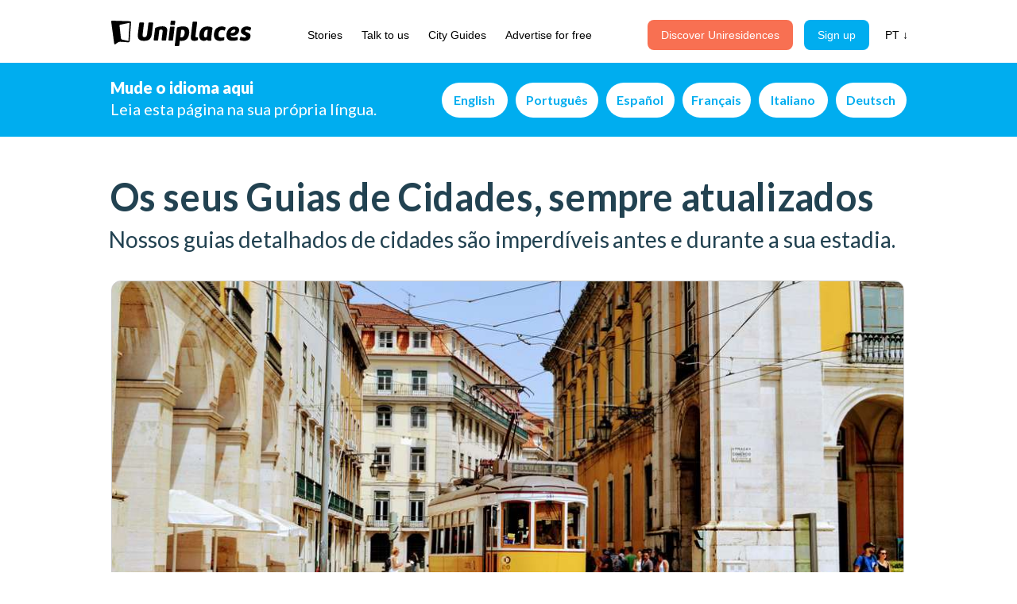

--- FILE ---
content_type: text/html; charset=utf-8
request_url: https://find.uniplaces.com/guias-da-cidade/
body_size: 44656
content:
<!DOCTYPE html PUBLIC "-//W3C//DTD XHTML 1.0 Strict//EN" "http://www.w3.org/TR/xhtml1/DTD/xhtml1-strict.dtd"><html xmlns="http://www.w3.org/1999/xhtml"><head><META http-equiv="Content-Type" content="text/html; charset=UTF-8" >
      <!--684e2940-753c-4b67-933c-0b00bea0cc20 a-->

    <title>Os seus Guias de Cidades, sempre atualizados.</title>
    <meta name="keywords" content="Our in-depth city guides are invaluable before and during your stay.">
    <meta name="description" content="Com conteúdo exclusivo, informação sobre a cidade e uma seleção de estadias nas melhores zonas da cidade de acordo com as suas necessidades e dentro do seu orçamento.">

    

    


    

    <meta name="viewport" content="width=device-width, initial-scale=1.0"><meta http-equiv="X-UA-Compatible" content="IE=edge"><meta name="lp-version" content="v6.24.12"><style title="page-styles" type="text/css" data-page-type="main_desktop">
body {
 color:#224251;
}
a {
 color:#000;
 text-decoration:none;
}
#lp-code-24 {
 left:-123px;
 top:3968px;
 display:block;
 z-index:1;
 width:1245px;
 height:433px;
 position:absolute;
}
#lp-code-88 {
 left:0px;
 top:1590px;
 display:block;
 z-index:4;
 width:1000px;
 height:2038px;
 position:absolute;
}
#lp-pom-text-93 {
 left:0px;
 top:1495px;
 display:block;
 background:rgba(255,255,255,0);
 border-style:none;
 border-radius:0px;
 z-index:2;
 width:513px;
 height:38px;
 position:absolute;
}
#lp-pom-text-94 {
 left:0px;
 top:1543px;
 display:block;
 background:rgba(255,255,255,0);
 border-style:none;
 border-radius:0px;
 z-index:3;
 width:704px;
 height:29px;
 position:absolute;
}
#lp-pom-root {
 display:block;
 background:rgba(255,255,255,1);
 border-style:none;
 margin:auto;
 padding-top:0px;
 border-radius:0px;
 min-width:1000px;
 height:4418px;
}
#lp-pom-block-185 {
 display:block;
 background:rgba(255,255,255,1);
 border-style:none;
 margin-left:auto;
 margin-right:auto;
 margin-bottom:0px;
 border-radius:0px;
 width:100%;
 height:79px;
 position:relative;
}
#lp-code-186 {
 display:block;
 left:0px;
 top:0px;
 z-index:15;
 width:1021px;
 height:83px;
 position:absolute;
}
#lp-pom-block-187 {
 display:block;
 background:rgba(0,173,239,1);
 border-style:none;
 margin-left:auto;
 margin-right:auto;
 margin-bottom:0px;
 border-radius:0px;
 width:100%;
 height:93px;
 position:relative;
}
#lp-pom-text-188 {
 display:block;
 background:rgba(255,255,255,0);
 border-style:none;
 border-radius:0px;
 left:-1px;
 top:100.5px;
 z-index:16;
 width:323px;
 height:24px;
 position:absolute;
}
#lp-pom-button-189 {
 display:block;
 border-style:none;
 border-radius:100px;
 left:415.5px;
 top:103.5px;
 z-index:17;
 width:83px;
 height:44px;
 position:absolute;
 background:rgba(255,255,255,1);
 box-shadow:none;
 text-shadow:none;
 color:#00adef;
 border-width:undefinedpx;
 border-color:#undefined;
 font-size:16px;
 line-height:19px;
 font-weight:400;
 font-family:Lato;
 font-style:normal;
 text-align:center;
 background-repeat:no-repeat;
}
#lp-pom-button-190 {
 display:block;
 border-style:none;
 border-radius:100px;
 left:508.5px;
 top:103.5px;
 z-index:18;
 width:104px;
 height:44px;
 position:absolute;
 background:rgba(255,255,255,1);
 box-shadow:none;
 text-shadow:none;
 color:#00adef;
 border-width:undefinedpx;
 border-color:#undefined;
 font-size:16px;
 line-height:19px;
 font-weight:400;
 font-family:Lato;
 font-style:normal;
 text-align:center;
 background-repeat:no-repeat;
}
#lp-pom-button-191 {
 display:block;
 border-style:none;
 border-radius:100px;
 left:622.5px;
 top:103.5px;
 z-index:19;
 width:86px;
 height:44px;
 position:absolute;
 background:rgba(255,255,255,1);
 box-shadow:none;
 text-shadow:none;
 color:#00adef;
 border-width:undefinedpx;
 border-color:#undefined;
 font-size:16px;
 line-height:19px;
 font-weight:400;
 font-family:Lato;
 font-style:normal;
 text-align:center;
 background-repeat:no-repeat;
}
#lp-pom-button-192 {
 display:block;
 border-style:none;
 border-radius:100px;
 left:718.5px;
 top:103.5px;
 z-index:20;
 width:86px;
 height:44px;
 position:absolute;
 background:rgba(255,255,255,1);
 box-shadow:none;
 text-shadow:none;
 color:#00adef;
 border-width:undefinedpx;
 border-color:#undefined;
 font-size:16px;
 line-height:19px;
 font-weight:400;
 font-family:Lato;
 font-style:normal;
 text-align:center;
 background-repeat:no-repeat;
}
#lp-pom-button-193 {
 display:block;
 border-style:none;
 border-radius:100px;
 left:911.5px;
 top:103.5px;
 z-index:21;
 width:89px;
 height:44px;
 position:absolute;
 background:rgba(255,255,255,1);
 box-shadow:none;
 text-shadow:none;
 color:#00adef;
 border-width:undefinedpx;
 border-color:#undefined;
 font-size:16px;
 line-height:19px;
 font-weight:400;
 font-family:Lato;
 font-style:normal;
 text-align:center;
 background-repeat:no-repeat;
}
#lp-pom-button-194 {
 display:block;
 border-style:none;
 border-radius:100px;
 left:814.5px;
 top:103.5px;
 z-index:22;
 width:87px;
 height:44px;
 position:absolute;
 background:rgba(255,255,255,1);
 box-shadow:none;
 text-shadow:none;
 color:#00adef;
 border-width:undefinedpx;
 border-color:#undefined;
 font-size:16px;
 line-height:19px;
 font-weight:400;
 font-family:Lato;
 font-style:normal;
 text-align:center;
 background-repeat:no-repeat;
}
#lp-pom-text-195 {
 display:block;
 background:rgba(255,255,255,0);
 border-style:none;
 border-radius:0px;
 left:-1px;
 top:127.5px;
 z-index:23;
 width:336px;
 height:24px;
 position:absolute;
}
#lp-pom-block-196 {
 display:block;
 background:rgba(255,255,255,1);
 border-style:none;
 margin-left:auto;
 margin-right:auto;
 margin-bottom:0px;
 border-radius:0px;
 width:100%;
 height:60px;
 position:relative;
}
#lp-pom-block-197 {
 display:block;
 background:rgba(255,255,255,1);
 border-style:none;
 margin-left:auto;
 margin-right:auto;
 margin-bottom:0px;
 border-radius:12px;
 width:100%;
 height:756px;
 position:relative;
}
#lp-pom-text-198 {
 display:block;
 background:rgba(255,255,255,0);
 border-style:none;
 border-radius:0px;
 left:-3px;
 top:290px;
 z-index:24;
 width:990px;
 height:35px;
 position:absolute;
}
#lp-pom-text-199 {
 display:block;
 background:rgba(0,0,0,0);
 border-style:none;
 border-radius:0px;
 left:-2px;
 top:232px;
 z-index:25;
 width:1013px;
 height:58px;
 position:absolute;
}
#lp-pom-box-200 {
 display:block;
 background:rgba(255,255,255,0);
 background-image:url(//d9hhrg4mnvzow.cloudfront.net/find.uniplaces.com/guias-da-cidade/fed1f11b-unsplash-ljhceahywj8-summers-of-lisbon-please-follow-me-on-instagram-aa_10rs0ih0rs0fa00003601o.jpg);
 background-repeat:no-repeat;
 background-position:center bottom;
 background-size:cover;
 border-style:solid;
 border-width:1px;
 border-color:#ccc;
 border-radius:12px;
 left:0px;
 top:353px;
 z-index:26;
 width:998px;
 height:548px;
 position:absolute;
}
#lp-pom-button-201 {
 display:block;
 border-style:none;
 border-radius:100px;
 left:29px;
 top:475px;
 z-index:27;
 width:257px;
 height:44px;
 position:absolute;
 background:rgba(0,173,239,1);
 box-shadow:none;
 text-shadow:none;
 color:#fff;
 border-width:undefinedpx;
 border-color:#undefined;
 font-size:16px;
 line-height:19px;
 font-weight:400;
 font-family:Lato;
 font-style:normal;
 text-align:center;
 background-repeat:no-repeat;
}
#lp-pom-image-202 {
 display:none;
 background:rgba(255,255,255,0);
 left:10px;
 top:242px;
 z-index:28;
 position:absolute;
}
#lp-pom-text-203 {
 display:block;
 background:rgba(255,255,255,0);
 border-style:none;
 border-radius:0px;
 left:0px;
 top:939px;
 z-index:29;
 width:777px;
 height:58px;
 position:absolute;
}
#lp-pom-block-27 {
 display:block;
 background:rgba(255,255,255,1);
 border-style:none;
 margin-left:auto;
 margin-right:auto;
 margin-bottom:0px;
 border-radius:0px;
 width:100%;
 height:60px;
 position:relative;
}
#lp-pom-block-204 {
 display:block;
 background:rgba(255,255,255,1);
 border-style:none;
 margin-left:auto;
 margin-right:auto;
 margin-bottom:0px;
 border-radius:0px;
 width:100%;
 height:387px;
 position:relative;
}
#lp-pom-text-205 {
 display:block;
 background:rgba(255,255,255,0);
 border-style:none;
 border-radius:0px;
 left:-4px;
 top:1048px;
 z-index:30;
 width:336px;
 height:35px;
 position:absolute;
}
#lp-pom-text-206 {
 display:block;
 background:rgba(255,255,255,0);
 border-style:none;
 border-radius:0px;
 left:-1px;
 top:1095px;
 z-index:31;
 width:696px;
 height:29px;
 position:absolute;
}
#lp-pom-box-207 {
 display:block;
 background:rgba(255,255,255,0);
 background-image:url(//d9hhrg4mnvzow.cloudfront.net/find.uniplaces.com/guias-da-cidade/aa0daef7-pexels-miguel-a-ferreira-4110901_107i05005005000000001o.jpg);
 background-repeat:no-repeat;
 background-position:left center;
 background-size:cover;
 border-style:none;
 border-radius:12px;
 left:0px;
 top:1161px;
 z-index:32;
 width:180px;
 height:180px;
 position:absolute;
}
#lp-pom-text-208 {
 display:block;
 background:rgba(255,255,255,0);
 border-style:none;
 border-radius:0px;
 left:0px;
 top:1366px;
 z-index:33;
 width:180px;
 height:34px;
 position:absolute;
}
#lp-pom-text-209 {
 display:block;
 background:rgba(255,255,255,0);
 border-style:none;
 border-radius:0px;
 left:0px;
 top:1400px;
 z-index:34;
 width:180px;
 height:26px;
 position:absolute;
}
#lp-pom-box-210 {
 display:block;
 background:rgba(255,255,255,0);
 background-image:url(//d9hhrg4mnvzow.cloudfront.net/find.uniplaces.com/guias-da-cidade/99d2642e-unsplash-s87bbfzviau-colosseum-exterior_107i05005005001900001o.jpg);
 background-repeat:no-repeat;
 background-position:center center;
 background-size:cover;
 border-style:none;
 border-radius:12px;
 left:615px;
 top:1161px;
 z-index:35;
 width:180px;
 height:180px;
 position:absolute;
}
#lp-pom-text-211 {
 display:block;
 background:rgba(255,255,255,0);
 border-style:none;
 border-radius:0px;
 left:615px;
 top:1366px;
 z-index:36;
 width:210px;
 height:34px;
 position:absolute;
}
#lp-pom-text-212 {
 display:block;
 background:rgba(255,255,255,0);
 border-style:none;
 border-radius:0px;
 left:615px;
 top:1400px;
 z-index:37;
 width:182px;
 height:26px;
 position:absolute;
}
#lp-pom-box-213 {
 display:block;
 background:rgba(255,255,255,0);
 background-image:url(//d9hhrg4mnvzow.cloudfront.net/find.uniplaces.com/guias-da-cidade/ee8a819a-pexels-alex-azabache-3757144_107i05005005001800001o.jpg);
 background-repeat:no-repeat;
 background-position:center bottom;
 background-size:cover;
 border-style:none;
 border-radius:12px;
 left:206px;
 top:1161px;
 z-index:38;
 width:180px;
 height:180px;
 position:absolute;
}
#lp-pom-text-214 {
 display:block;
 background:rgba(255,255,255,0);
 border-style:none;
 border-radius:0px;
 left:206px;
 top:1366px;
 z-index:39;
 width:179px;
 height:34px;
 position:absolute;
}
#lp-pom-text-215 {
 display:block;
 background:rgba(255,255,255,0);
 border-style:none;
 border-radius:0px;
 left:206px;
 top:1400px;
 z-index:40;
 width:179px;
 height:26px;
 position:absolute;
}
#lp-pom-box-216 {
 display:block;
 background:rgba(255,255,255,0);
 background-image:url(//d9hhrg4mnvzow.cloudfront.net/find.uniplaces.com/guias-da-cidade/63c90d6e-pexels-htcgezerr-13177287_105006o05005000000u01o.jpg);
 background-repeat:no-repeat;
 background-position:center center;
 background-size:cover;
 border-style:none;
 border-radius:12px;
 left:820px;
 top:1161px;
 z-index:41;
 width:180px;
 height:180px;
 position:absolute;
}
#lp-pom-text-217 {
 display:block;
 background:rgba(255,255,255,0);
 border-style:none;
 border-radius:0px;
 left:410px;
 top:1366px;
 z-index:42;
 width:180px;
 height:34px;
 position:absolute;
}
#lp-pom-text-218 {
 display:block;
 background:rgba(255,255,255,0);
 border-style:none;
 border-radius:0px;
 left:410px;
 top:1400px;
 z-index:43;
 width:180px;
 height:26px;
 position:absolute;
}
#lp-pom-box-219 {
 display:block;
 background:rgba(255,255,255,0);
 background-image:url(//d9hhrg4mnvzow.cloudfront.net/find.uniplaces.com/guias-da-cidade/a460f535-pexels-olena-ukraine-998736_108w05005005001x00001o.jpg);
 background-repeat:no-repeat;
 background-position:center center;
 background-size:cover;
 border-style:none;
 border-radius:12px;
 left:410px;
 top:1161px;
 z-index:44;
 width:180px;
 height:180px;
 position:absolute;
}
#lp-pom-text-220 {
 display:block;
 background:rgba(255,255,255,0);
 border-style:none;
 border-radius:0px;
 left:820px;
 top:1366px;
 z-index:45;
 width:180px;
 height:34px;
 position:absolute;
}
#lp-pom-text-221 {
 display:block;
 background:rgba(255,255,255,0);
 border-style:none;
 border-radius:0px;
 left:820px;
 top:1400px;
 z-index:46;
 width:180px;
 height:26px;
 position:absolute;
}
#lp-pom-button-222 {
 display:block;
 border-style:none;
 border-radius:20px;
 left:806px;
 top:1144px;
 z-index:47;
 width:208px;
 height:291px;
 position:absolute;
 background:rgba(255,255,255,0);
 box-shadow:none;
 text-shadow:none;
 color:#000;
 border-width:undefinedpx;
 border-color:#undefined;
 font-size:16px;
 line-height:19px;
 font-weight:400;
 font-family:Lato;
 font-style:normal;
 text-align:center;
 background-repeat:no-repeat;
}
#lp-pom-button-223 {
 display:block;
 border-style:none;
 border-radius:20px;
 left:192px;
 top:1144px;
 z-index:48;
 width:208px;
 height:291px;
 position:absolute;
 background:rgba(255,255,255,0);
 box-shadow:none;
 text-shadow:none;
 color:#000;
 border-width:undefinedpx;
 border-color:#undefined;
 font-size:16px;
 line-height:19px;
 font-weight:400;
 font-family:Lato;
 font-style:normal;
 text-align:center;
 background-repeat:no-repeat;
}
#lp-pom-button-224 {
 display:block;
 border-style:none;
 border-radius:20px;
 left:396px;
 top:1144px;
 z-index:49;
 width:208px;
 height:291px;
 position:absolute;
 background:rgba(255,255,255,0);
 box-shadow:none;
 text-shadow:none;
 color:#000;
 border-width:undefinedpx;
 border-color:#undefined;
 font-size:16px;
 line-height:19px;
 font-weight:400;
 font-family:Lato;
 font-style:normal;
 text-align:center;
 background-repeat:no-repeat;
}
#lp-pom-button-225 {
 display:block;
 border-style:none;
 border-radius:20px;
 left:601px;
 top:1144px;
 z-index:50;
 width:208px;
 height:291px;
 position:absolute;
 background:rgba(255,255,255,0);
 box-shadow:none;
 text-shadow:none;
 color:#000;
 border-width:undefinedpx;
 border-color:#undefined;
 font-size:16px;
 line-height:19px;
 font-weight:400;
 font-family:Lato;
 font-style:normal;
 text-align:center;
 background-repeat:no-repeat;
}
#lp-pom-button-226 {
 display:block;
 border-style:none;
 border-radius:20px;
 left:-14px;
 top:1144px;
 z-index:51;
 width:208px;
 height:291px;
 position:absolute;
 background:rgba(255,255,255,0);
 box-shadow:none;
 text-shadow:none;
 color:#000;
 border-width:undefinedpx;
 border-color:#undefined;
 font-size:16px;
 line-height:19px;
 font-weight:400;
 font-family:Lato;
 font-style:normal;
 text-align:center;
 background-repeat:no-repeat;
}
#lp-pom-block-89 {
 display:block;
 background:rgba(255,255,255,1);
 border-style:none;
 margin-left:auto;
 margin-right:auto;
 margin-bottom:0px;
 border-radius:0px;
 width:100%;
 height:60px;
 position:relative;
}
#lp-pom-block-25 {
 display:block;
 background:rgba(255,255,255,1);
 border-style:none;
 margin-left:auto;
 margin-right:auto;
 margin-bottom:0px;
 border-radius:0px;
 width:100%;
 height:2111px;
 position:relative;
}
#lp-code-161 {
 display:none;
 left:75px;
 top:2356px;
 z-index:13;
 width:315px;
 height:170px;
 position:absolute;
}
#lp-pom-block-90 {
 display:block;
 background:rgba(255,255,255,1);
 border-style:none;
 margin-left:auto;
 margin-right:auto;
 margin-bottom:0px;
 border-radius:0px;
 width:100%;
 height:60px;
 position:relative;
}
#lp-pom-block-142 {
 display:block;
 background:rgba(255,255,255,1);
 border-style:none;
 margin-left:auto;
 margin-right:auto;
 margin-bottom:0px;
 border-radius:0px;
 width:100%;
 height:242px;
 position:relative;
}
#lp-pom-box-143 {
 display:block;
 background:rgba(248,112,82,1);
 border-style:none;
 border-radius:12px;
 left:515px;
 top:3666px;
 z-index:5;
 width:485px;
 height:244px;
 position:absolute;
}
#lp-pom-text-144 {
 display:block;
 background:rgba(255,255,255,0);
 border-style:none;
 border-radius:0px;
 left:28px;
 top:33px;
 z-index:6;
 width:427px;
 height:62px;
 position:absolute;
}
#lp-pom-text-145 {
 display:block;
 background:rgba(255,255,255,0);
 border-style:none;
 border-radius:0px;
 left:28px;
 top:101.75px;
 z-index:7;
 width:322px;
 height:44px;
 position:absolute;
}
#lp-pom-button-146 {
 display:block;
 border-style:none;
 border-radius:8px;
 left:28px;
 top:170px;
 z-index:8;
 width:207px;
 height:44px;
 position:absolute;
 background:rgba(255,255,255,1);
 box-shadow:none;
 text-shadow:none;
 color:#F87052;
 border-width:undefinedpx;
 border-color:#undefined;
 font-size:16px;
 line-height:19px;
 font-weight:700;
 font-family:Lato;
 font-style:normal;
 text-align:center;
 background-repeat:no-repeat;
}
#lp-pom-box-147 {
 display:block;
 background:rgba(0,173,239,1);
 border-style:none;
 border-radius:12px;
 left:0px;
 top:3666px;
 z-index:9;
 width:485px;
 height:244px;
 position:absolute;
}
#lp-pom-text-148 {
 display:block;
 background:rgba(255,255,255,0);
 border-style:none;
 border-radius:0px;
 left:28px;
 top:33px;
 z-index:10;
 width:425px;
 height:62px;
 position:absolute;
}
#lp-pom-text-149 {
 display:block;
 background:rgba(255,255,255,0);
 border-style:none;
 border-radius:0px;
 left:28px;
 top:102.75px;
 z-index:11;
 width:436px;
 height:44px;
 position:absolute;
}
#lp-pom-button-150 {
 display:block;
 border-style:none;
 border-radius:8px;
 left:28px;
 top:168px;
 z-index:12;
 width:124px;
 height:44px;
 position:absolute;
 background:rgba(255,255,255,1);
 box-shadow:none;
 text-shadow:none;
 color:#00adef;
 border-width:undefinedpx;
 border-color:#undefined;
 font-size:16px;
 line-height:19px;
 font-weight:700;
 font-family:Lato;
 font-style:normal;
 text-align:center;
 background-repeat:no-repeat;
}
#lp-pom-block-141 {
 display:block;
 background:rgba(255,255,255,1);
 border-style:none;
 margin-left:auto;
 margin-right:auto;
 margin-bottom:0px;
 border-radius:0px;
 width:100%;
 height:60px;
 position:relative;
}
#lp-pom-block-172 {
 display:none;
 background:rgba(250,250,250,1);
 border-style:none;
 margin-left:auto;
 margin-right:auto;
 margin-bottom:0px;
 border-radius:0px;
 width:100%;
 height:415px;
 position:relative;
}
#lp-code-173 {
 display:none;
 left:0px;
 top:3968px;
 z-index:14;
 width:1245px;
 height:170px;
 position:absolute;
}
#lp-pom-block-23 {
 display:block;
 background:rgba(247,247,247,1);
 border-style:none;
 margin-left:auto;
 margin-right:auto;
 margin-bottom:0px;
 border-radius:0px;
 width:100%;
 height:450px;
 position:relative;
}
#lp-pom-root .lp-positioned-content {
 top:0px;
 width:1000px;
 margin-left:-500px;
}
#lp-pom-block-185 .lp-pom-block-content {
 margin-left:auto;
 margin-right:auto;
 width:1000px;
 height:79px;
}
#lp-pom-block-187 .lp-pom-block-content {
 margin-left:auto;
 margin-right:auto;
 width:1000px;
 height:93px;
}
#lp-pom-block-196 .lp-pom-block-content {
 margin-left:auto;
 margin-right:auto;
 width:1000px;
 height:60px;
}
#lp-pom-block-197 .lp-pom-block-content {
 margin-left:auto;
 margin-right:auto;
 width:1000px;
 height:756px;
}
#lp-pom-block-27 .lp-pom-block-content {
 margin-left:auto;
 margin-right:auto;
 width:1000px;
 height:60px;
}
#lp-pom-block-204 .lp-pom-block-content {
 margin-left:auto;
 margin-right:auto;
 width:1000px;
 height:387px;
}
#lp-pom-block-89 .lp-pom-block-content {
 margin-left:auto;
 margin-right:auto;
 width:1000px;
 height:60px;
}
#lp-pom-block-25 .lp-pom-block-content {
 margin-left:auto;
 margin-right:auto;
 width:1000px;
 height:2111px;
}
#lp-pom-block-90 .lp-pom-block-content {
 margin-left:auto;
 margin-right:auto;
 width:1000px;
 height:60px;
}
#lp-pom-block-142 .lp-pom-block-content {
 margin-left:auto;
 margin-right:auto;
 width:1000px;
 height:242px;
}
#lp-pom-block-141 .lp-pom-block-content {
 margin-left:auto;
 margin-right:auto;
 width:1000px;
 height:60px;
}
#lp-pom-block-172 .lp-pom-block-content {
 margin-left:auto;
 margin-right:auto;
 width:1000px;
 height:415px;
}
#lp-pom-block-23 .lp-pom-block-content {
 margin-left:auto;
 margin-right:auto;
 width:1000px;
 height:450px;
}
#lp-pom-button-146:hover {
 background:rgba(248,112,82,0);
 box-shadow:none;
 color:#fff;
 border-style:solid;
 border-width:1px;
 border-color:#fff;
}
#lp-pom-button-146:active {
 background:rgba(223,76,52,1);
 box-shadow:none;
 color:#ffffff;
}
#lp-pom-button-146 .label {
 margin-top:-10px;
}
#lp-pom-button-150:hover {
 background:rgba(255,255,255,0);
 box-shadow:none;
 color:#fff;
 border-style:solid;
 border-width:1px;
 border-color:#fff;
}
#lp-pom-button-150:active {
 background:rgba(0,173,239,1);
 box-shadow:none;
 color:#ffffff;
}
#lp-pom-button-150 .label {
 margin-top:-10px;
}
#lp-pom-button-189:hover {
 background:rgba(0,173,239,0);
 box-shadow:none;
 color:#fff;
 border-style:solid;
 border-width:1px;
 border-color:#fff;
}
#lp-pom-button-189:active {
 background:rgba(230,161,161,1);
 box-shadow:none;
 color:#00adef;
}
#lp-pom-button-189 .label {
 margin-top:-10px;
}
#lp-pom-button-190:hover {
 background:rgba(0,173,239,0);
 box-shadow:none;
 color:#fff;
 border-style:solid;
 border-width:1px;
 border-color:#fff;
}
#lp-pom-button-190:active {
 background:rgba(230,161,161,1);
 box-shadow:none;
 color:#00adef;
}
#lp-pom-button-190 .label {
 margin-top:-10px;
}
#lp-pom-button-191:hover {
 background:rgba(0,173,239,0);
 box-shadow:none;
 color:#fff;
 border-style:solid;
 border-width:1px;
 border-color:#fff;
}
#lp-pom-button-191:active {
 background:rgba(230,161,161,1);
 box-shadow:none;
 color:#00adef;
}
#lp-pom-button-191 .label {
 margin-top:-10px;
}
#lp-pom-button-192:hover {
 background:rgba(0,173,239,0);
 box-shadow:none;
 color:#fff;
 border-style:solid;
 border-width:1px;
 border-color:#fff;
}
#lp-pom-button-192:active {
 background:rgba(230,161,161,1);
 box-shadow:none;
 color:#00adef;
}
#lp-pom-button-192 .label {
 margin-top:-10px;
}
#lp-pom-button-193:hover {
 background:rgba(0,173,239,0);
 box-shadow:none;
 color:#fff;
 border-style:solid;
 border-width:1px;
 border-color:#fff;
}
#lp-pom-button-193:active {
 background:rgba(230,161,161,1);
 box-shadow:none;
 color:#00adef;
}
#lp-pom-button-193 .label {
 margin-top:-10px;
}
#lp-pom-button-194:hover {
 background:rgba(0,173,239,0);
 box-shadow:none;
 color:#fff;
 border-style:solid;
 border-width:1px;
 border-color:#fff;
}
#lp-pom-button-194:active {
 background:rgba(230,161,161,1);
 box-shadow:none;
 color:#00adef;
}
#lp-pom-button-194 .label {
 margin-top:-10px;
}
#lp-pom-button-201:hover {
 background:rgba(0,173,239,0);
 box-shadow:none;
 color:#fff;
 border-style:solid;
 border-width:1px;
 border-color:#fff;
}
#lp-pom-button-201:active {
 background:rgba(0,143,215,1);
 box-shadow:none;
 color:#fff;
}
#lp-pom-button-201 .label {
 margin-top:-10px;
}
#lp-pom-image-202 .lp-pom-image-container {
 border-style:none;
 border-radius:0px;
 width:155px;
 height:28px;
}
#lp-pom-image-202 .lp-pom-image-container img {
 width:155px;
 height:28px;
}
#lp-pom-button-222:hover {
 background:rgba(0,173,239,0);
 box-shadow:none;
 color:#fff;
 border-style:solid;
 border-width:2px;
 border-color:#00adef;
}
#lp-pom-button-222:active {
 background:rgba(230,161,161,0);
 box-shadow:none;
 color:#000;
}
#lp-pom-button-222 .label {
 margin-top:0px;
}
#lp-pom-button-223:hover {
 background:rgba(0,173,239,0);
 box-shadow:none;
 color:#fff;
 border-style:solid;
 border-width:2px;
 border-color:#00adef;
}
#lp-pom-button-223:active {
 background:rgba(230,161,161,0);
 box-shadow:none;
 color:#000;
}
#lp-pom-button-223 .label {
 margin-top:0px;
}
#lp-pom-button-224:hover {
 background:rgba(0,173,239,0);
 box-shadow:none;
 color:#fff;
 border-style:solid;
 border-width:2px;
 border-color:#00adef;
}
#lp-pom-button-224:active {
 background:rgba(230,161,161,0);
 box-shadow:none;
 color:#000;
}
#lp-pom-button-224 .label {
 margin-top:0px;
}
#lp-pom-button-225:hover {
 background:rgba(0,173,239,0);
 box-shadow:none;
 color:#fff;
 border-style:solid;
 border-width:2px;
 border-color:#00adef;
}
#lp-pom-button-225:active {
 background:rgba(230,161,161,0);
 box-shadow:none;
 color:#000;
}
#lp-pom-button-225 .label {
 margin-top:0px;
}
#lp-pom-button-226:hover {
 background:rgba(0,173,239,0);
 box-shadow:none;
 color:#fff;
 border-style:solid;
 border-width:2px;
 border-color:#00adef;
}
#lp-pom-button-226:active {
 background:rgba(230,161,161,0);
 box-shadow:none;
 color:#000;
}
#lp-pom-button-226 .label {
 margin-top:0px;
}
#lp-pom-root-color-overlay {
 position:absolute;
 background:none;
 top:0;
 width:100%;
 height:4418px;
 min-height:100%;
}
#lp-pom-block-185-color-overlay {
 position:absolute;
 background:none;
 height:79px;
 width:100%;;
}
#lp-pom-block-187-color-overlay {
 position:absolute;
 background:none;
 height:93px;
 width:100%;;
}
#lp-pom-block-196-color-overlay {
 position:absolute;
 background:none;
 height:60px;
 width:100%;;
}
#lp-pom-block-197-color-overlay {
 position:absolute;
 background:none;
 border-radius:12px;
 height:756px;
 width:100%;;
}
#lp-pom-block-27-color-overlay {
 position:absolute;
 background:none;
 height:60px;
 width:100%;;
}
#lp-pom-block-204-color-overlay {
 position:absolute;
 background:none;
 height:387px;
 width:100%;;
}
#lp-pom-block-89-color-overlay {
 position:absolute;
 background:none;
 height:60px;
 width:100%;;
}
#lp-pom-block-25-color-overlay {
 position:absolute;
 background:none;
 height:2111px;
 width:100%;;
}
#lp-pom-block-90-color-overlay {
 position:absolute;
 background:none;
 height:60px;
 width:100%;;
}
#lp-pom-block-142-color-overlay {
 position:absolute;
 background:none;
 height:242px;
 width:100%;;
}
#lp-pom-block-141-color-overlay {
 position:absolute;
 background:none;
 height:60px;
 width:100%;;
}
#lp-pom-block-172-color-overlay {
 position:absolute;
 background:none;
 height:415px;
 width:100%;;
}
#lp-pom-block-23-color-overlay {
 position:absolute;
 background:none;
 height:450px;
 width:100%;;
}
#lp-pom-box-143-color-overlay {
 position:absolute;
 background:none;
 border-radius:12px;
 height:244px;
 width:485px;
}
#lp-pom-box-147-color-overlay {
 position:absolute;
 background:none;
 border-radius:12px;
 height:244px;
 width:485px;
}
#lp-pom-box-200-color-overlay {
 position:absolute;
 background:rgba(255,255,255,0);
 border-radius:11px;
 height:548px;
 width:998px;
}
#lp-pom-box-207-color-overlay {
 position:absolute;
 background:rgba(255,255,255,0);
 border-radius:12px;
 height:180px;
 width:180px;
}
#lp-pom-box-210-color-overlay {
 position:absolute;
 background:rgba(255,255,255,0);
 border-radius:12px;
 height:180px;
 width:180px;
}
#lp-pom-box-213-color-overlay {
 position:absolute;
 background:rgba(255,255,255,0);
 border-radius:12px;
 height:180px;
 width:180px;
}
#lp-pom-box-216-color-overlay {
 position:absolute;
 background:rgba(255,255,255,0);
 border-radius:12px;
 height:180px;
 width:180px;
}
#lp-pom-box-219-color-overlay {
 position:absolute;
 background:rgba(255,255,255,0);
 border-radius:12px;
 height:180px;
 width:180px;
}
@media (-webkit-min-device-pixel-ratio: 1.1), (min-resolution: 97dpi) {
#lp-pom-box-200 {
 background-image:url(//d9hhrg4mnvzow.cloudfront.net/find.uniplaces.com/guias-da-cidade/fed1f11b-unsplash-ljhceahywj8-summers-of-lisbon-please-follow-me-on-instagram-aa_11jk10y1jk0uk00006c01o.jpg);
}
#lp-pom-box-207 {
 background-image:url(//d9hhrg4mnvzow.cloudfront.net/find.uniplaces.com/guias-da-cidade/aa0daef7-pexels-miguel-a-ferreira-4110901_10f00a00a00a000000001o.jpg);
}
#lp-pom-box-210 {
 background-image:url(//d9hhrg4mnvzow.cloudfront.net/find.uniplaces.com/guias-da-cidade/99d2642e-unsplash-s87bbfzviau-colosseum-exterior_10f00a00a00a002i00001o.jpg);
}
#lp-pom-box-213 {
 background-image:url(//d9hhrg4mnvzow.cloudfront.net/find.uniplaces.com/guias-da-cidade/ee8a819a-pexels-alex-azabache-3757144_10f00a00a00a002g00001o.jpg);
}
#lp-pom-box-216 {
 background-image:url(//d9hhrg4mnvzow.cloudfront.net/find.uniplaces.com/guias-da-cidade/63c90d6e-pexels-htcgezerr-13177287_10a00dc0a00a000001o01o.jpg);
}
#lp-pom-box-219 {
 background-image:url(//d9hhrg4mnvzow.cloudfront.net/find.uniplaces.com/guias-da-cidade/a460f535-pexels-olena-ukraine-998736_10hs0a00a00a003u00001o.jpg);
}
}
@media (-webkit-min-device-pixel-ratio: 2.1), (min-resolution: 193dpi) {
#lp-pom-box-200 {
 background-image:url(//d9hhrg4mnvzow.cloudfront.net/find.uniplaces.com/guias-da-cidade/fed1f11b-unsplash-ljhceahywj8-summers-of-lisbon-please-follow-me-on-instagram-aa_12bc1jf2bc19u00009i01o.jpg);
}
#lp-pom-box-207 {
 background-image:url(//d9hhrg4mnvzow.cloudfront.net/find.uniplaces.com/guias-da-cidade/aa0daef7-pexels-miguel-a-ferreira-4110901_10mi0f00f00f000000001o.jpg);
}
#lp-pom-box-210 {
 background-image:url(//d9hhrg4mnvzow.cloudfront.net/find.uniplaces.com/guias-da-cidade/99d2642e-unsplash-s87bbfzviau-colosseum-exterior_10mi0f00f00f003r00001o.jpg);
}
#lp-pom-box-213 {
 background-image:url(//d9hhrg4mnvzow.cloudfront.net/find.uniplaces.com/guias-da-cidade/ee8a819a-pexels-alex-azabache-3757144_10mi0f00f00f003o00001o.jpg);
}
#lp-pom-box-216 {
 background-image:url(//d9hhrg4mnvzow.cloudfront.net/find.uniplaces.com/guias-da-cidade/63c90d6e-pexels-htcgezerr-13177287_10f00k00f00f000002i01o.jpg);
}
#lp-pom-box-219 {
 background-image:url(//d9hhrg4mnvzow.cloudfront.net/find.uniplaces.com/guias-da-cidade/a460f535-pexels-olena-ukraine-998736_10qo0f00f00f005r00001o.jpg);
}
}
</style><style title="page-styles" type="text/css" data-page-type="main_mobile">
@media only screen and (max-width: 600px) {
#lp-pom-root {
 display:block;
 background:rgba(255,255,255,1);
 border-style:none;
 margin:auto;
 padding-top:0px;
 border-radius:0px;
 min-width:320px;
 height:6705px;
}
#lp-pom-block-185 {
 display:none;
 background:rgba(255,255,255,1);
 border-style:none;
 margin-left:auto;
 margin-right:auto;
 margin-bottom:0px;
 border-radius:0px;
 width:100%;
 height:79px;
 position:relative;
}
#lp-code-186 {
 display:none;
 left:10px;
 top:10px;
 z-index:15;
 width:1021px;
 height:83px;
 position:absolute;
}
#lp-pom-block-187 {
 display:none;
 background:rgba(0,173,239,1);
 border-style:none;
 margin-left:auto;
 margin-right:auto;
 margin-bottom:0px;
 border-radius:0px;
 width:100%;
 height:93px;
 position:relative;
}
#lp-pom-text-188 {
 display:none;
 background:rgba(255,255,255,0);
 border-style:none;
 border-radius:0px;
 left:10px;
 top:10px;
 z-index:16;
 width:369px;
 height:24px;
 transform:scale(0.86);
 transform-origin:0 0;
 -webkit-transform:scale(0.86);
 -webkit-transform-origin:0 0;
 position:absolute;
}
#lp-pom-button-189 {
 display:none;
 border-style:none;
 border-radius:100px;
 left:92px;
 top:320px;
 z-index:17;
 width:83px;
 height:55px;
 position:absolute;
 background:rgba(255,255,255,1);
 box-shadow:none;
 text-shadow:none;
 color:#00adef;
 border-width:undefinedpx;
 border-color:#undefined;
 font-size:16px;
 line-height:19px;
 font-weight:400;
 font-family:Lato;
 font-style:normal;
 text-align:center;
 background-repeat:no-repeat;
}
#lp-pom-button-190 {
 display:none;
 border-style:none;
 border-radius:100px;
 left:102px;
 top:330px;
 z-index:18;
 width:104px;
 height:55px;
 position:absolute;
 background:rgba(255,255,255,1);
 box-shadow:none;
 text-shadow:none;
 color:#00adef;
 border-width:undefinedpx;
 border-color:#undefined;
 font-size:16px;
 line-height:19px;
 font-weight:400;
 font-family:Lato;
 font-style:normal;
 text-align:center;
 background-repeat:no-repeat;
}
#lp-pom-button-191 {
 display:none;
 border-style:none;
 border-radius:100px;
 left:112px;
 top:340px;
 z-index:19;
 width:86px;
 height:55px;
 position:absolute;
 background:rgba(255,255,255,1);
 box-shadow:none;
 text-shadow:none;
 color:#00adef;
 border-width:undefinedpx;
 border-color:#undefined;
 font-size:16px;
 line-height:19px;
 font-weight:400;
 font-family:Lato;
 font-style:normal;
 text-align:center;
 background-repeat:no-repeat;
}
#lp-pom-button-192 {
 display:none;
 border-style:none;
 border-radius:100px;
 left:122px;
 top:350px;
 z-index:20;
 width:86px;
 height:55px;
 position:absolute;
 background:rgba(255,255,255,1);
 box-shadow:none;
 text-shadow:none;
 color:#00adef;
 border-width:undefinedpx;
 border-color:#undefined;
 font-size:16px;
 line-height:19px;
 font-weight:400;
 font-family:Lato;
 font-style:normal;
 text-align:center;
 background-repeat:no-repeat;
}
#lp-pom-button-193 {
 display:none;
 border-style:none;
 border-radius:100px;
 left:132px;
 top:360px;
 z-index:21;
 width:89px;
 height:55px;
 position:absolute;
 background:rgba(255,255,255,1);
 box-shadow:none;
 text-shadow:none;
 color:#00adef;
 border-width:undefinedpx;
 border-color:#undefined;
 font-size:16px;
 line-height:19px;
 font-weight:400;
 font-family:Lato;
 font-style:normal;
 text-align:center;
 background-repeat:no-repeat;
}
#lp-pom-button-194 {
 display:none;
 border-style:none;
 border-radius:100px;
 left:142px;
 top:370px;
 z-index:22;
 width:87px;
 height:55px;
 position:absolute;
 background:rgba(255,255,255,1);
 box-shadow:none;
 text-shadow:none;
 color:#00adef;
 border-width:undefinedpx;
 border-color:#undefined;
 font-size:16px;
 line-height:19px;
 font-weight:400;
 font-family:Lato;
 font-style:normal;
 text-align:center;
 background-repeat:no-repeat;
}
#lp-pom-text-195 {
 display:none;
 background:rgba(255,255,255,0);
 border-style:none;
 border-radius:0px;
 left:20px;
 top:20px;
 z-index:23;
 width:369px;
 height:24px;
 transform:scale(0.86);
 transform-origin:0 0;
 -webkit-transform:scale(0.86);
 -webkit-transform-origin:0 0;
 position:absolute;
}
#lp-pom-block-196 {
 display:none;
 background:rgba(255,255,255,1);
 border-style:none;
 margin-left:auto;
 margin-right:auto;
 margin-bottom:0px;
 border-radius:0px;
 width:100%;
 height:60px;
 position:relative;
}
#lp-pom-block-197 {
 display:block;
 background:rgba(255,255,255,1);
 border-style:none;
 margin-left:auto;
 margin-right:auto;
 margin-bottom:0px;
 border-radius:12px;
 width:100%;
 height:903px;
 position:relative;
}
#lp-pom-text-198 {
 display:block;
 background:rgba(255,255,255,0);
 border-style:none;
 border-radius:0px;
 left:12.5px;
 top:252px;
 z-index:24;
 width:369px;
 height:105px;
 transform:scale(0.8);
 transform-origin:0 0;
 -webkit-transform:scale(0.8);
 -webkit-transform-origin:0 0;
 position:absolute;
}
#lp-pom-text-199 {
 display:block;
 background:rgba(0,0,0,0);
 border-style:none;
 border-radius:0px;
 left:6px;
 top:105px;
 z-index:25;
 width:385px;
 height:174px;
 transform:scale(0.8);
 transform-origin:0 0;
 -webkit-transform:scale(0.8);
 -webkit-transform-origin:0 0;
 position:absolute;
}
#lp-pom-box-200 {
 display:block;
 background:rgba(255,255,255,0);
 background-image:url(//d9hhrg4mnvzow.cloudfront.net/find.uniplaces.com/guias-da-cidade/fed1f11b-unsplash-ljhceahywj8-summers-of-lisbon-please-follow-me-on-instagram-aa_10ge0aw0af0aw02z00001o.jpg);
 background-repeat:no-repeat;
 background-position:center bottom;
 background-size:cover;
 border-style:none;
 border-radius:12px;
 left:-27.5px;
 top:368px;
 z-index:26;
 width:375px;
 height:392px;
 position:absolute;
}
#lp-pom-button-201 {
 display:block;
 border-style:none;
 border-radius:100px;
 left:59px;
 top:310px;
 z-index:27;
 width:257px;
 height:55px;
 position:absolute;
 background:rgba(0,173,239,1);
 box-shadow:none;
 text-shadow:none;
 color:#fff;
 border-width:undefinedpx;
 border-color:#undefined;
 font-size:16px;
 line-height:19px;
 font-weight:400;
 font-family:Lato;
 font-style:normal;
 text-align:center;
 background-repeat:no-repeat;
}
#lp-pom-image-202 {
 display:block;
 background:rgba(255,255,255,0);
 left:0px;
 top:33px;
 z-index:28;
 position:absolute;
}
#lp-pom-text-203 {
 display:block;
 background:rgba(255,255,255,0);
 border-style:none;
 border-radius:0px;
 left:4px;
 top:788px;
 z-index:29;
 width:367px;
 height:145px;
 transform:scale(0.85);
 transform-origin:0 0;
 -webkit-transform:scale(0.85);
 -webkit-transform-origin:0 0;
 position:absolute;
}
#lp-pom-block-27 {
 display:block;
 background:rgba(255,255,255,1);
 border-style:none;
 margin-left:auto;
 margin-right:auto;
 margin-bottom:0px;
 border-radius:0px;
 width:100%;
 height:70px;
 position:relative;
}
#lp-pom-block-204 {
 display:block;
 background:rgba(255,255,255,1);
 border-style:none;
 margin-left:auto;
 margin-right:auto;
 margin-bottom:0px;
 border-radius:0px;
 width:100%;
 height:601px;
 position:relative;
}
#lp-pom-text-205 {
 display:block;
 background:rgba(255,255,255,0);
 border-style:none;
 border-radius:0px;
 left:-9.5px;
 top:973px;
 z-index:30;
 width:394px;
 height:35px;
 transform:scale(0.86);
 transform-origin:0 0;
 -webkit-transform:scale(0.86);
 -webkit-transform-origin:0 0;
 position:absolute;
}
#lp-pom-text-206 {
 display:block;
 background:rgba(255,255,255,0);
 border-style:none;
 border-radius:0px;
 left:1.5px;
 top:1012px;
 z-index:31;
 width:369px;
 height:58px;
 transform:scale(0.86);
 transform-origin:0 0;
 -webkit-transform:scale(0.86);
 -webkit-transform-origin:0 0;
 position:absolute;
}
#lp-pom-box-207 {
 display:block;
 background:rgba(255,255,255,0);
 background-image:url(//d9hhrg4mnvzow.cloudfront.net/find.uniplaces.com/guias-da-cidade/aa0daef7-pexels-miguel-a-ferreira-4110901_106904604604600000001o.jpg);
 background-repeat:no-repeat;
 background-position:left center;
 background-size:cover;
 border-style:none;
 border-radius:12px;
 left:0px;
 top:1094px;
 z-index:32;
 width:150px;
 height:150px;
 position:absolute;
}
#lp-pom-text-208 {
 display:block;
 background:rgba(255,255,255,0);
 border-style:none;
 border-radius:0px;
 left:0px;
 top:1263px;
 z-index:33;
 width:146px;
 height:34px;
 transform:scale(0.9);
 transform-origin:0 0;
 -webkit-transform:scale(0.9);
 -webkit-transform-origin:0 0;
 position:absolute;
}
#lp-pom-text-209 {
 display:block;
 background:rgba(255,255,255,0);
 border-style:none;
 border-radius:0px;
 left:0px;
 top:1297px;
 z-index:34;
 width:150px;
 height:26px;
 transform:scale(0.9);
 transform-origin:0 0;
 -webkit-transform:scale(0.9);
 -webkit-transform-origin:0 0;
 position:absolute;
}
#lp-pom-box-210 {
 display:block;
 background:rgba(255,255,255,0);
 background-image:url(//d9hhrg4mnvzow.cloudfront.net/find.uniplaces.com/guias-da-cidade/99d2642e-unsplash-s87bbfzviau-colosseum-exterior_106904604604601100001o.jpg);
 background-repeat:no-repeat;
 background-position:center center;
 background-size:cover;
 border-style:none;
 border-radius:12px;
 left:170px;
 top:1356px;
 z-index:35;
 width:150px;
 height:150px;
 position:absolute;
}
#lp-pom-text-211 {
 display:block;
 background:rgba(255,255,255,0);
 border-style:none;
 border-radius:0px;
 left:170px;
 top:1523px;
 z-index:36;
 width:150px;
 height:34px;
 transform:scale(0.9);
 transform-origin:0 0;
 -webkit-transform:scale(0.9);
 -webkit-transform-origin:0 0;
 position:absolute;
}
#lp-pom-text-212 {
 display:block;
 background:rgba(255,255,255,0);
 border-style:none;
 border-radius:0px;
 left:170px;
 top:1557px;
 z-index:37;
 width:165px;
 height:26px;
 transform:scale(0.9);
 transform-origin:0 0;
 -webkit-transform:scale(0.9);
 -webkit-transform-origin:0 0;
 position:absolute;
}
#lp-pom-box-213 {
 display:block;
 background:rgba(255,255,255,0);
 background-image:url(//d9hhrg4mnvzow.cloudfront.net/find.uniplaces.com/guias-da-cidade/ee8a819a-pexels-alex-azabache-3757144_106904604604601100001o.jpg);
 background-repeat:no-repeat;
 background-position:center bottom;
 background-size:cover;
 border-style:none;
 border-radius:12px;
 left:170px;
 top:1094px;
 z-index:38;
 width:150px;
 height:150px;
 position:absolute;
}
#lp-pom-text-214 {
 display:block;
 background:rgba(255,255,255,0);
 border-style:none;
 border-radius:0px;
 left:170px;
 top:1263px;
 z-index:39;
 width:150px;
 height:34px;
 transform:scale(0.9);
 transform-origin:0 0;
 -webkit-transform:scale(0.9);
 -webkit-transform-origin:0 0;
 position:absolute;
}
#lp-pom-text-215 {
 display:block;
 background:rgba(255,255,255,0);
 border-style:none;
 border-radius:0px;
 left:170px;
 top:1297px;
 z-index:40;
 width:165px;
 height:26px;
 transform:scale(0.9);
 transform-origin:0 0;
 -webkit-transform:scale(0.9);
 -webkit-transform-origin:0 0;
 position:absolute;
}
#lp-pom-box-216 {
 display:block;
 background:rgba(255,255,255,0);
 background-image:url(//d9hhrg4mnvzow.cloudfront.net/find.uniplaces.com/guias-da-cidade/63c90d6e-pexels-htcgezerr-13177287_104605k04604600000p01o.jpg);
 background-repeat:no-repeat;
 background-position:center center;
 background-size:cover;
 border-style:none;
 border-radius:12px;
 left:0px;
 top:1356px;
 z-index:41;
 width:150px;
 height:150px;
 position:absolute;
}
#lp-pom-text-217 {
 display:block;
 background:rgba(255,255,255,0);
 border-style:none;
 border-radius:0px;
 left:0px;
 top:1523px;
 z-index:42;
 width:150px;
 height:34px;
 transform:scale(0.9);
 transform-origin:0 0;
 -webkit-transform:scale(0.9);
 -webkit-transform-origin:0 0;
 position:absolute;
}
#lp-pom-text-218 {
 display:block;
 background:rgba(255,255,255,0);
 border-style:none;
 border-radius:0px;
 left:0px;
 top:1557px;
 z-index:43;
 width:180px;
 height:26px;
 transform:scale(0.9);
 transform-origin:0 0;
 -webkit-transform:scale(0.9);
 -webkit-transform-origin:0 0;
 position:absolute;
}
#lp-pom-box-219 {
 display:none;
 background:rgba(255,255,255,0);
 background-image:url(//d9hhrg4mnvzow.cloudfront.net/find.uniplaces.com/guias-da-cidade/a460f535-pexels-olena-ukraine-998736_107f04604604601m00001o.jpg);
 background-repeat:no-repeat;
 background-position:center center;
 background-size:cover;
 border-style:none;
 border-radius:12px;
 left:735px;
 top:1180px;
 z-index:44;
 width:150px;
 height:150px;
 position:absolute;
}
#lp-pom-text-220 {
 display:none;
 background:rgba(255,255,255,0);
 border-style:none;
 border-radius:0px;
 left:735px;
 top:1349px;
 z-index:45;
 width:180px;
 height:34px;
 position:absolute;
}
#lp-pom-text-221 {
 display:none;
 background:rgba(255,255,255,0);
 border-style:none;
 border-radius:0px;
 left:735px;
 top:1383px;
 z-index:46;
 width:180px;
 height:26px;
 transform:scale(0.9);
 transform-origin:0 0;
 -webkit-transform:scale(0.9);
 -webkit-transform-origin:0 0;
 position:absolute;
}
#lp-pom-button-222 {
 display:none;
 border-style:none;
 border-radius:20px;
 left:806px;
 top:1069px;
 z-index:47;
 width:208px;
 height:55px;
 position:absolute;
 background:rgba(0,173,239,0);
 box-shadow:none;
 text-shadow:none;
 color:#fff;
 border-width:undefinedpx;
 border-color:#undefined;
 font-size:16px;
 line-height:19px;
 font-weight:400;
 font-family:Lato;
 font-style:normal;
 text-align:center;
 background-repeat:no-repeat;
}
#lp-pom-button-223 {
 display:none;
 border-style:none;
 border-radius:20px;
 left:192px;
 top:1069px;
 z-index:48;
 width:208px;
 height:55px;
 position:absolute;
 background:rgba(0,173,239,0);
 box-shadow:none;
 text-shadow:none;
 color:#fff;
 border-width:undefinedpx;
 border-color:#undefined;
 font-size:16px;
 line-height:19px;
 font-weight:400;
 font-family:Lato;
 font-style:normal;
 text-align:center;
 background-repeat:no-repeat;
}
#lp-pom-button-224 {
 display:none;
 border-style:none;
 border-radius:20px;
 left:396px;
 top:1069px;
 z-index:49;
 width:208px;
 height:55px;
 position:absolute;
 background:rgba(0,173,239,0);
 box-shadow:none;
 text-shadow:none;
 color:#fff;
 border-width:undefinedpx;
 border-color:#undefined;
 font-size:16px;
 line-height:19px;
 font-weight:400;
 font-family:Lato;
 font-style:normal;
 text-align:center;
 background-repeat:no-repeat;
}
#lp-pom-button-225 {
 display:none;
 border-style:none;
 border-radius:20px;
 left:601px;
 top:1069px;
 z-index:50;
 width:208px;
 height:55px;
 position:absolute;
 background:rgba(0,173,239,0);
 box-shadow:none;
 text-shadow:none;
 color:#fff;
 border-width:undefinedpx;
 border-color:#undefined;
 font-size:16px;
 line-height:19px;
 font-weight:400;
 font-family:Lato;
 font-style:normal;
 text-align:center;
 background-repeat:no-repeat;
}
#lp-pom-button-226 {
 display:none;
 border-style:none;
 border-radius:20px;
 left:20px;
 top:993px;
 z-index:51;
 width:208px;
 height:55px;
 position:absolute;
 background:rgba(0,173,239,0);
 box-shadow:none;
 text-shadow:none;
 color:#fff;
 border-width:undefinedpx;
 border-color:#undefined;
 font-size:16px;
 line-height:19px;
 font-weight:400;
 font-family:Lato;
 font-style:normal;
 text-align:center;
 background-repeat:no-repeat;
}
#lp-code-24 {
 display:none;
 left:-123px;
 top:6705px;
 z-index:1;
 width:1245px;
 height:433px;
 position:absolute;
}
#lp-pom-block-89 {
 display:block;
 background:rgba(255,255,255,1);
 border-style:none;
 margin-left:auto;
 margin-right:auto;
 margin-bottom:0px;
 border-radius:0px;
 width:100%;
 height:70px;
 position:relative;
}
#lp-code-88 {
 display:none;
 left:0px;
 top:1739px;
 z-index:4;
 width:320px;
 height:1761px;
 position:absolute;
}
#lp-pom-block-25 {
 display:block;
 background:rgba(255,255,255,1);
 border-style:none;
 margin-left:auto;
 margin-right:auto;
 margin-bottom:0px;
 border-radius:0px;
 width:100%;
 height:3830px;
 position:relative;
}
#lp-pom-text-93 {
 display:block;
 background:rgba(255,255,255,0);
 border-style:none;
 border-radius:0px;
 left:20px;
 top:1654px;
 z-index:2;
 width:325px;
 height:76px;
 transform:scale(0.86);
 transform-origin:0 0;
 -webkit-transform:scale(0.86);
 -webkit-transform-origin:0 0;
 position:absolute;
}
#lp-pom-text-94 {
 display:block;
 background:rgba(255,255,255,0);
 border-style:none;
 border-radius:0px;
 left:4.5px;
 top:1725px;
 z-index:3;
 width:362px;
 height:58px;
 transform:scale(0.86);
 transform-origin:0 0;
 -webkit-transform:scale(0.86);
 -webkit-transform-origin:0 0;
 position:absolute;
}
#lp-code-161 {
 display:block;
 left:-5px;
 top:1792px;
 z-index:13;
 width:330px;
 height:3693px;
 position:absolute;
}
#lp-pom-block-90 {
 display:block;
 background:rgba(255,255,255,1);
 border-style:none;
 margin-left:auto;
 margin-right:auto;
 margin-bottom:0px;
 border-radius:0px;
 width:100%;
 height:60px;
 position:relative;
}
#lp-pom-block-142 {
 display:block;
 background:rgba(255,255,255,1);
 border-style:none;
 margin-left:auto;
 margin-right:auto;
 margin-bottom:0px;
 border-radius:0px;
 width:100%;
 height:611px;
 position:relative;
}
#lp-pom-box-143 {
 display:block;
 background:rgba(248,112,82,1);
 border-style:none;
 border-radius:12px;
 left:0px;
 top:5534px;
 z-index:5;
 width:320px;
 height:280px;
 position:absolute;
}
#lp-pom-text-144 {
 display:block;
 background:rgba(255,255,255,0);
 border-style:none;
 border-radius:0px;
 left:26px;
 top:31px;
 z-index:6;
 width:301px;
 height:93px;
 transform:scale(0.9);
 transform-origin:0 0;
 -webkit-transform:scale(0.9);
 -webkit-transform-origin:0 0;
 position:absolute;
}
#lp-pom-text-145 {
 display:block;
 background:rgba(255,255,255,0);
 border-style:none;
 border-radius:0px;
 left:26px;
 top:126px;
 z-index:7;
 width:301px;
 height:66px;
 transform:scale(0.9);
 transform-origin:0 0;
 -webkit-transform:scale(0.9);
 -webkit-transform-origin:0 0;
 position:absolute;
}
#lp-pom-button-146 {
 display:block;
 border-style:none;
 border-radius:8px;
 left:26px;
 top:202px;
 z-index:8;
 width:203px;
 height:50px;
 position:absolute;
 background:rgba(255,255,255,1);
 box-shadow:none;
 text-shadow:none;
 color:#F87052;
 border-width:undefinedpx;
 border-color:#undefined;
 font-size:16px;
 line-height:19px;
 font-weight:700;
 font-family:Lato;
 font-style:normal;
 text-align:center;
 background-repeat:no-repeat;
}
#lp-pom-box-147 {
 display:block;
 background:rgba(0,173,239,1);
 border-style:none;
 border-radius:12px;
 left:0px;
 top:5839px;
 z-index:9;
 width:320px;
 height:307px;
 position:absolute;
}
#lp-pom-text-148 {
 display:block;
 background:rgba(255,255,255,0);
 border-style:none;
 border-radius:0px;
 left:26px;
 top:34px;
 z-index:10;
 width:299px;
 height:124px;
 transform:scale(0.9);
 transform-origin:0 0;
 -webkit-transform:scale(0.9);
 -webkit-transform-origin:0 0;
 position:absolute;
}
#lp-pom-text-149 {
 display:block;
 background:rgba(255,255,255,0);
 border-style:none;
 border-radius:0px;
 left:26px;
 top:156px;
 z-index:11;
 width:304px;
 height:66px;
 transform:scale(0.9);
 transform-origin:0 0;
 -webkit-transform:scale(0.9);
 -webkit-transform-origin:0 0;
 position:absolute;
}
#lp-pom-button-150 {
 display:block;
 border-style:none;
 border-radius:8px;
 left:27px;
 top:230px;
 z-index:12;
 width:120px;
 height:50px;
 position:absolute;
 background:rgba(255,255,255,1);
 box-shadow:none;
 text-shadow:none;
 color:#00adef;
 border-width:undefinedpx;
 border-color:#undefined;
 font-size:16px;
 line-height:19px;
 font-weight:700;
 font-family:Lato;
 font-style:normal;
 text-align:center;
 background-repeat:no-repeat;
}
#lp-pom-block-141 {
 display:block;
 background:rgba(255,255,255,1);
 border-style:none;
 margin-left:auto;
 margin-right:auto;
 margin-bottom:0px;
 border-radius:0px;
 width:100%;
 height:60px;
 position:relative;
}
#lp-pom-block-172 {
 display:block;
 background:rgba(247,247,247,1);
 border-style:none;
 margin-left:auto;
 margin-right:auto;
 margin-bottom:0px;
 border-radius:0px;
 width:100%;
 height:500px;
 position:relative;
}
#lp-code-173 {
 display:block;
 left:-22px;
 top:6225px;
 z-index:14;
 width:364px;
 height:170px;
 position:absolute;
}
#lp-pom-block-23 {
 display:none;
 background:rgba(247,247,247,1);
 border-style:none;
 margin-left:auto;
 margin-right:auto;
 margin-bottom:0px;
 border-radius:0px;
 width:100%;
 height:601px;
 position:relative;
}
body {
 color:#224251;
}
a {
 color:#000;
 text-decoration:none;
}
#lp-pom-root .lp-positioned-content {
 top:0px;
 width:320px;
 margin-left:-160px;
}
#lp-pom-block-185 .lp-pom-block-content {
 margin-left:auto;
 margin-right:auto;
 width:320px;
 height:79px;
}
#lp-pom-block-187 .lp-pom-block-content {
 margin-left:auto;
 margin-right:auto;
 width:320px;
 height:93px;
}
#lp-pom-block-196 .lp-pom-block-content {
 margin-left:auto;
 margin-right:auto;
 width:320px;
 height:60px;
}
#lp-pom-block-197 .lp-pom-block-content {
 margin-left:auto;
 margin-right:auto;
 width:320px;
 height:903px;
}
#lp-pom-block-27 .lp-pom-block-content {
 margin-left:auto;
 margin-right:auto;
 width:320px;
 height:70px;
}
#lp-pom-block-204 .lp-pom-block-content {
 margin-left:auto;
 margin-right:auto;
 width:320px;
 height:601px;
}
#lp-pom-block-89 .lp-pom-block-content {
 margin-left:auto;
 margin-right:auto;
 width:320px;
 height:70px;
}
#lp-pom-block-25 .lp-pom-block-content {
 margin-left:auto;
 margin-right:auto;
 width:320px;
 height:3830px;
}
#lp-pom-block-90 .lp-pom-block-content {
 margin-left:auto;
 margin-right:auto;
 width:320px;
 height:60px;
}
#lp-pom-block-142 .lp-pom-block-content {
 margin-left:auto;
 margin-right:auto;
 width:320px;
 height:611px;
}
#lp-pom-block-141 .lp-pom-block-content {
 margin-left:auto;
 margin-right:auto;
 width:320px;
 height:60px;
}
#lp-pom-block-172 .lp-pom-block-content {
 margin-left:auto;
 margin-right:auto;
 width:320px;
 height:500px;
}
#lp-pom-block-23 .lp-pom-block-content {
 margin-left:auto;
 margin-right:auto;
 width:320px;
 height:601px;
}
#lp-pom-button-146:hover {
 background:rgba(248,112,82,0);
 box-shadow:none;
 color:#fff;
 border-style:solid;
 border-width:1px;
 border-color:#fff;
}
#lp-pom-button-146:active {
 background:rgba(223,76,52,1);
 box-shadow:none;
 color:#ffffff;
}
#lp-pom-button-146 .label {
 margin-top:-10px;
}
#lp-pom-button-150:hover {
 background:rgba(18,121,168,0);
 box-shadow:none;
 color:#fff;
 border-style:solid;
 border-width:1px;
 border-color:#fff;
}
#lp-pom-button-150:active {
 background:rgba(0,173,239,1);
 box-shadow:none;
 color:#ffffff;
}
#lp-pom-button-150 .label {
 margin-top:-10px;
}
#lp-pom-button-189:hover {
 background:rgba(18,121,168,0);
 box-shadow:none;
 color:#fff;
 border-style:solid;
 border-width:1px;
 border-color:#fff;
}
#lp-pom-button-189:active {
 background:rgba(230,161,161,1);
 box-shadow:none;
 color:#00adef;
}
#lp-pom-button-189 .label {
 margin-top:-10px;
}
#lp-pom-button-190:hover {
 background:rgba(18,121,168,0);
 box-shadow:none;
 color:#fff;
 border-style:solid;
 border-width:1px;
 border-color:#fff;
}
#lp-pom-button-190:active {
 background:rgba(230,161,161,1);
 box-shadow:none;
 color:#00adef;
}
#lp-pom-button-190 .label {
 margin-top:-10px;
}
#lp-pom-button-191:hover {
 background:rgba(18,121,168,0);
 box-shadow:none;
 color:#fff;
 border-style:solid;
 border-width:1px;
 border-color:#fff;
}
#lp-pom-button-191:active {
 background:rgba(230,161,161,1);
 box-shadow:none;
 color:#00adef;
}
#lp-pom-button-191 .label {
 margin-top:-10px;
}
#lp-pom-button-192:hover {
 background:rgba(18,121,168,0);
 box-shadow:none;
 color:#fff;
 border-style:solid;
 border-width:1px;
 border-color:#fff;
}
#lp-pom-button-192:active {
 background:rgba(230,161,161,1);
 box-shadow:none;
 color:#00adef;
}
#lp-pom-button-192 .label {
 margin-top:-10px;
}
#lp-pom-button-193:hover {
 background:rgba(18,121,168,0);
 box-shadow:none;
 color:#fff;
 border-style:solid;
 border-width:1px;
 border-color:#fff;
}
#lp-pom-button-193:active {
 background:rgba(230,161,161,1);
 box-shadow:none;
 color:#00adef;
}
#lp-pom-button-193 .label {
 margin-top:-10px;
}
#lp-pom-button-194:hover {
 background:rgba(18,121,168,0);
 box-shadow:none;
 color:#fff;
 border-style:solid;
 border-width:1px;
 border-color:#fff;
}
#lp-pom-button-194:active {
 background:rgba(230,161,161,1);
 box-shadow:none;
 color:#00adef;
}
#lp-pom-button-194 .label {
 margin-top:-10px;
}
#lp-pom-button-201:hover {
 background:rgba(18,121,168,0);
 box-shadow:none;
 color:#fff;
 border-style:solid;
 border-width:1px;
 border-color:#fff;
}
#lp-pom-button-201:active {
 background:rgba(0,143,215,1);
 box-shadow:none;
 color:#fff;
}
#lp-pom-button-201 .label {
 margin-top:-10px;
}
#lp-pom-image-202 .lp-pom-image-container {
 border-style:none;
 border-radius:0px;
 width:155px;
 height:28px;
}
#lp-pom-image-202 .lp-pom-image-container img {
 width:155px;
 height:28px;
}
#lp-pom-button-222:hover {
 background:rgba(18,121,168,0);
 box-shadow:none;
 color:#fff;
 border-style:solid;
 border-width:2px;
 border-color:#00adef;
}
#lp-pom-button-222:active {
 background:rgba(0,143,215,0);
 box-shadow:none;
 color:#fff;
}
#lp-pom-button-222 .label {
 margin-top:0px;
}
#lp-pom-button-223:hover {
 background:rgba(18,121,168,0);
 box-shadow:none;
 color:#fff;
 border-style:solid;
 border-width:2px;
 border-color:#00adef;
}
#lp-pom-button-223:active {
 background:rgba(0,143,215,0);
 box-shadow:none;
 color:#fff;
}
#lp-pom-button-223 .label {
 margin-top:0px;
}
#lp-pom-button-224:hover {
 background:rgba(18,121,168,0);
 box-shadow:none;
 color:#fff;
 border-style:solid;
 border-width:2px;
 border-color:#00adef;
}
#lp-pom-button-224:active {
 background:rgba(0,143,215,0);
 box-shadow:none;
 color:#fff;
}
#lp-pom-button-224 .label {
 margin-top:0px;
}
#lp-pom-button-225:hover {
 background:rgba(18,121,168,0);
 box-shadow:none;
 color:#fff;
 border-style:solid;
 border-width:2px;
 border-color:#00adef;
}
#lp-pom-button-225:active {
 background:rgba(0,143,215,0);
 box-shadow:none;
 color:#fff;
}
#lp-pom-button-225 .label {
 margin-top:0px;
}
#lp-pom-button-226:hover {
 background:rgba(18,121,168,0);
 box-shadow:none;
 color:#fff;
 border-style:solid;
 border-width:2px;
 border-color:#00adef;
}
#lp-pom-button-226:active {
 background:rgba(0,143,215,0);
 box-shadow:none;
 color:#fff;
}
#lp-pom-button-226 .label {
 margin-top:0px;
}
#lp-pom-root-color-overlay {
 position:absolute;
 background:none;
 top:0;
 width:100%;
 height:6705px;
 min-height:100%;
}
#lp-pom-block-185-color-overlay {
 position:absolute;
 background:none;
 height:79px;
 width:100%;;
}
#lp-pom-block-187-color-overlay {
 position:absolute;
 background:none;
 height:93px;
 width:100%;;
}
#lp-pom-block-196-color-overlay {
 position:absolute;
 background:none;
 height:60px;
 width:100%;;
}
#lp-pom-block-197-color-overlay {
 position:absolute;
 background:none;
 border-radius:12px;
 height:903px;
 width:100%;;
}
#lp-pom-block-27-color-overlay {
 position:absolute;
 background:none;
 height:70px;
 width:100%;;
}
#lp-pom-block-204-color-overlay {
 position:absolute;
 background:none;
 height:601px;
 width:100%;;
}
#lp-pom-block-89-color-overlay {
 position:absolute;
 background:none;
 height:70px;
 width:100%;;
}
#lp-pom-block-25-color-overlay {
 position:absolute;
 background:none;
 height:3830px;
 width:100%;;
}
#lp-pom-block-90-color-overlay {
 position:absolute;
 background:none;
 height:60px;
 width:100%;;
}
#lp-pom-block-142-color-overlay {
 position:absolute;
 background:none;
 height:611px;
 width:100%;;
}
#lp-pom-block-141-color-overlay {
 position:absolute;
 background:none;
 height:60px;
 width:100%;;
}
#lp-pom-block-172-color-overlay {
 position:absolute;
 background:none;
 height:500px;
 width:100%;;
}
#lp-pom-block-23-color-overlay {
 position:absolute;
 background:none;
 height:601px;
 width:100%;;
}
#lp-pom-box-143-color-overlay {
 position:absolute;
 background:none;
 border-radius:12px;
 height:280px;
 width:320px;
}
#lp-pom-box-147-color-overlay {
 position:absolute;
 background:none;
 border-radius:12px;
 height:307px;
 width:320px;
}
#lp-pom-box-200-color-overlay {
 position:absolute;
 background:rgba(255,255,255,0);
 border-radius:11px;
 height:392px;
 width:375px;
}
#lp-pom-box-207-color-overlay {
 position:absolute;
 background:rgba(255,255,255,0);
 border-radius:12px;
 height:150px;
 width:150px;
}
#lp-pom-box-210-color-overlay {
 position:absolute;
 background:rgba(255,255,255,0);
 border-radius:12px;
 height:150px;
 width:150px;
}
#lp-pom-box-213-color-overlay {
 position:absolute;
 background:rgba(255,255,255,0);
 border-radius:12px;
 height:150px;
 width:150px;
}
#lp-pom-box-216-color-overlay {
 position:absolute;
 background:rgba(255,255,255,0);
 border-radius:12px;
 height:150px;
 width:150px;
}
#lp-pom-box-219-color-overlay {
 position:absolute;
 background:rgba(255,255,255,0);
 border-radius:12px;
 height:150px;
 width:150px;
}
}
@media only screen and (max-width: 600px) and (-webkit-min-device-pixel-ratio: 1.1), only screen and (max-width: 600px) and (min-resolution: 97dpi) {
#lp-pom-box-200 {
 background-image:url(//d9hhrg4mnvzow.cloudfront.net/find.uniplaces.com/guias-da-cidade/fed1f11b-unsplash-ljhceahywj8-summers-of-lisbon-please-follow-me-on-instagram-aa_10wr0ls0ku0ls05y00001o.jpg);
}
#lp-pom-box-207 {
 background-image:url(//d9hhrg4mnvzow.cloudfront.net/find.uniplaces.com/guias-da-cidade/aa0daef7-pexels-miguel-a-ferreira-4110901_10ci08c08c08c00000001o.jpg);
}
#lp-pom-box-210 {
 background-image:url(//d9hhrg4mnvzow.cloudfront.net/find.uniplaces.com/guias-da-cidade/99d2642e-unsplash-s87bbfzviau-colosseum-exterior_10ci08c08c08c02200001o.jpg);
}
#lp-pom-box-213 {
 background-image:url(//d9hhrg4mnvzow.cloudfront.net/find.uniplaces.com/guias-da-cidade/ee8a819a-pexels-alex-azabache-3757144_10ci08c08c08c02200001o.jpg);
}
#lp-pom-box-216 {
 background-image:url(//d9hhrg4mnvzow.cloudfront.net/find.uniplaces.com/guias-da-cidade/63c90d6e-pexels-htcgezerr-13177287_108c0b408c08c00001e01o.jpg);
}
#lp-pom-box-219 {
 background-image:url(//d9hhrg4mnvzow.cloudfront.net/find.uniplaces.com/guias-da-cidade/a460f535-pexels-olena-ukraine-998736_10et08c08c08c03800001o.jpg);
}
}
@media only screen and (max-width: 600px) and (-webkit-min-device-pixel-ratio: 2.1), only screen and (max-width: 600px) and (min-resolution: 193dpi) {
#lp-pom-box-200 {
 background-image:url(//d9hhrg4mnvzow.cloudfront.net/find.uniplaces.com/guias-da-cidade/fed1f11b-unsplash-ljhceahywj8-summers-of-lisbon-please-follow-me-on-instagram-aa_11d50wo0v90wo08x00001o.jpg);
}
#lp-pom-box-207 {
 background-image:url(//d9hhrg4mnvzow.cloudfront.net/find.uniplaces.com/guias-da-cidade/aa0daef7-pexels-miguel-a-ferreira-4110901_10ir0ci0ci0ci00000001o.jpg);
}
#lp-pom-box-210 {
 background-image:url(//d9hhrg4mnvzow.cloudfront.net/find.uniplaces.com/guias-da-cidade/99d2642e-unsplash-s87bbfzviau-colosseum-exterior_10ir0ci0ci0ci03300001o.jpg);
}
#lp-pom-box-213 {
 background-image:url(//d9hhrg4mnvzow.cloudfront.net/find.uniplaces.com/guias-da-cidade/ee8a819a-pexels-alex-azabache-3757144_10ir0ci0ci0ci03300001o.jpg);
}
#lp-pom-box-216 {
 background-image:url(//d9hhrg4mnvzow.cloudfront.net/find.uniplaces.com/guias-da-cidade/63c90d6e-pexels-htcgezerr-13177287_10ci0go0ci0ci00002301o.jpg);
}
#lp-pom-box-219 {
 background-image:url(//d9hhrg4mnvzow.cloudfront.net/find.uniplaces.com/guias-da-cidade/a460f535-pexels-olena-ukraine-998736_10m80ci0ci0ci04u00001o.jpg);
}
}
</style><!-- lp:insertions start head --><link href="//builder-assets.unbounce.com/published-css/main-7b78720.z.css" rel="stylesheet" media="screen" type="text/css" /><meta property='og:title' content='Os seus Guias de Cidades, sempre atualizados.'/><script type="text/javascript">window.ub = {"page":{"id":"684e2940-753c-4b67-933c-0b00bea0cc20","variantId":"a","usedAs":"main","name":"PT | City Guide","url":"https://find.uniplaces.com/guias-da-cidade/","dimensions":{"desktop":{"height":4418,"width":1000},"mobile":{"height":6705,"width":320},"mobileMaxWidth":600}},"hooks":{"beforeFormSubmit":[],"afterFormSubmit":[]}};</script><script>window.ub.page.webFonts = ['Lato:700,regular,900,300','Montserrat:700,regular'];</script><!-- lp:insertions end head -->
<script>window.ub=window.ub||{};window.ub.captcha=window.ub.captcha||{};window.ub.visitorId="8b747c12-1606-422e-b8c2-a29792efa3af";window.ub.routingStrategy="single";window.ub.contentRoutingStrategy="single";window.ub.domain={};</script>
<script async src="/_ub/static/ts/6622902072f544a006592f968a158074f43318d5.js"></script>
<meta name="google-site-verification" content="UtRqk3i96EvmkZydhJIekiH31Hp3cPnEyYKkmuTOakc" /><script type="text/javascript" src="https://platform-api.sharethis.com/js/sharethis.js#property=62ed55f6fb5039001a8f647c&product=inline-share-buttons" async="async"></script><!-- Matomo -->
<script>
  var _paq = window._paq = window._paq || [];
  /* tracker methods like "setCustomDimension" should be called before "trackPageView" */
  _paq.push(["setCookieDomain", "*.find.uniplaces.com"]);
  _paq.push(["setDomains", ["*.find.uniplaces.com","*.affiliates.uniplaces.com","*.partnerships.uniplaces.com"]]);
  _paq.push(["setDoNotTrack", true]);
  _paq.push(['trackPageView']);
  _paq.push(['enableLinkTracking']);
  (function() {
    var u="//matomo.uniplaces.com/";
    _paq.push(['setTrackerUrl', u+'matomo.php']);
    _paq.push(['setSiteId', '8']);
    var d=document, g=d.createElement('script'), s=d.getElementsByTagName('script')[0];
    g.async=true; g.src=u+'matomo.js'; s.parentNode.insertBefore(g,s);
  })();
</script>
<!-- End Matomo Code -->
<link rel="icon" type="image/x-icon" href="https://www.uniplaces.com/favicon.ico"; /><script async src='https://www.googletagmanager.com/gtag/js?id=G-RLXX1HMW81'></script> <script type='text/javascript'>(function() {
  
    window.dataLayer = window.dataLayer || [];

    window.gtag = function(){dataLayer.push(arguments);}

    window.ub.googleAnalyticsTrackingId = 'G-RLXX1HMW81';
    
    window.gtag('js', new Date());

    window.gtag('config', window.ub.googleAnalyticsTrackingId, {siteSpeedSampleRate: 100});
;
  window.eventTracker = {
    trackOne: function(selector, category, action, label) {
      return Array.prototype.slice.call(document.querySelectorAll(selector)).forEach(function(element) {
        element.dataset.eventCategory = category || '';
        element.dataset.eventAction = action || '';
        element.dataset.eventLabel = label || '';
      });
    }
  };

}).call(this);
</script></head>
    <body class="lp-pom-body"><!-- lp:insertions start body:before --><!-- lp:insertions end body:before -->
<script type="text/javascript">
  (function(d, t) {
      var v = d.createElement(t), s = d.getElementsByTagName(t)[0];
      v.onload = function() {
        window.voiceflow.chat.load({
          verify: { projectID: '668d5017d5314dead9e4a090' },
          url: 'https://general-runtime.voiceflow.com',
          versionID: 'production'
        });
      }
      v.src = "https://cdn.voiceflow.com/widget/bundle.mjs"; v.type = "text/javascript"; s.parentNode.insertBefore(v, s);
  })(document, 'script');
</script><script>
  $(function(){
    $(".lp-form-errors").click(function(){
      $(".lp-form-errors").fadeOut()
    }); 
    $('.lp-pom-form .lp-pom-button').click(function(){
      setTimeout(function(){$(".lp-form-errors").fadeOut()},1000)
    })
  });
</script><!-- Google Tag Manager --> <noscript><iframe src='//www.googletagmanager.com/ns.html?id=GTM-NL5Q8R' height='0' width='0' style='display:none;visibility:hidden'></iframe></noscript> <script>(function(w,d,s,l,i){w[l]=w[l]||[];w[l].push({'gtm.start': new Date().getTime(),event:'gtm.js'});var f=d.getElementsByTagName(s)[0], j=d.createElement(s),dl=l!='dataLayer'?'&l='+l:'';j.async=true;j.src= '//www.googletagmanager.com/gtm.js?id='+i+dl;f.parentNode.insertBefore(j,f); })(window,document,'script','dataLayer','GTM-NL5Q8R');</script> <!-- End Google Tag Manager --> <script type='text/javascript'>(function() {
  window.ub.googleTagManagerContainerId = 'GTM-NL5Q8R';

}).call(this);
</script>
    

<div class="lp-element lp-pom-root" id="lp-pom-root"><div id="lp-pom-root-color-overlay"></div><div class="lp-positioned-content"><div class="lp-element lp-code footer-wrapper" id="lp-code-24"><!-- lp:insertions start div#lp-code-24 --><footer>
        <div class="social">
                <a target="_blank" href="https://www.facebook.com/uniplaces" title="Facebook">
                        <svg width="10" height="20">
                                <path d="M9.821 6.22H6.538V4.634c0-.747.457-.92.779-.92h2.298V.426l-3.33-.01c-3.02 0-3.593 2.449-3.593 4.017v1.787H.384v3.333h2.308v10h3.846v-10H9.5l.321-3.333z" fill="#224251" fill-rule="evenodd" fill-opacity="0.7" opacity="0.3">
                                </path>
                        </svg>
                </a>
                <a target="_blank" href="https://instagram.com/uniplaces/" title="Instagram">
                        <svg width="20" height="20">
                                <g fill="#224251" fill-rule="evenodd" opacity="0.3">
                                        <path d="M10 1.804c2.67 0 2.985.01 4.04.059.974.044 1.504.207 1.856.344.466.181.8.398 1.15.748.35.35.566.683.747 1.15.137.351.3.88.344 1.855.048 1.055.059 1.37.059 4.04s-.01 2.985-.059 4.04c-.044.974-.207 1.504-.344 1.856-.181.466-.398.8-.748 1.15-.35.35-.683.566-1.15.747-.351.137-.88.3-1.855.344-1.054.048-1.37.059-4.04.059s-2.986-.01-4.04-.059c-.974-.044-1.504-.207-1.856-.344a3.097 3.097 0 0 1-1.15-.748 3.097 3.097 0 0 1-.747-1.15c-.137-.351-.3-.88-.344-1.855-.048-1.055-.059-1.37-.059-4.04s.01-2.985.059-4.04c.044-.974.207-1.504.344-1.856.181-.466.398-.8.748-1.15.35-.35.683-.566 1.15-.747.351-.137.88-.3 1.855-.344 1.055-.048 1.37-.059 4.04-.059m0-1.8c-2.715 0-3.055.01-4.122.06-1.064.048-1.79.217-2.426.464A4.9 4.9 0 0 0 1.68 1.681a4.9 4.9 0 0 0-1.153 1.77C.281 4.089.112 4.815.063 5.879.015 6.945.003 7.285.003 10s.012 3.055.06 4.122c.049 1.064.218 1.79.465 2.426a4.9 4.9 0 0 0 1.153 1.771 4.9 4.9 0 0 0 1.77 1.153c.637.247 1.363.416 2.427.465 1.067.048 1.407.06 4.122.06s3.055-.012 4.122-.06c1.064-.049 1.79-.218 2.426-.465a4.9 4.9 0 0 0 1.771-1.153 4.9 4.9 0 0 0 1.153-1.77c.247-.637.416-1.363.465-2.427.048-1.067.06-1.407.06-4.122s-.012-3.055-.06-4.122c-.049-1.064-.218-1.79-.465-2.426a4.9 4.9 0 0 0-1.153-1.771 4.9 4.9 0 0 0-1.77-1.153c-.637-.247-1.363-.416-2.427-.465C13.055.015 12.715.003 10 .003"></path>
                                        <path d="M10 4.866a5.134 5.134 0 1 0 0 10.268 5.134 5.134 0 0 0 0-10.268zm0 8.466a3.332 3.332 0 1 1 0-6.664 3.332 3.332 0 0 1 0 6.664zM16.536 4.664a1.2 1.2 0 1 1-2.4 0 1.2 1.2 0 0 1 2.4 0"></path>
                                </g>
                        </svg>
                </a>
                <a target="_blank" href="https://www.youtube.com/user/uniplacesvideos" title="Youtube">
                        <svg width="24" height="17">
                                <path d="M16.538 8.532l-6.769 4.331A.5.5 0 0 1 9 12.441V3.779a.498.498 0 0 1 .769-.421l6.769 4.331a.5.5 0 0 1 0 .843M20.062 0H3.937A3.944 3.944 0 0 0 0 3.94v9.121A3.943 3.943 0 0 0 3.937 17h16.125A3.943 3.943 0 0 0 24 13.061V3.94A3.944 3.944 0 0 0 20.062 0" fill="#224251" fill-rule="evenodd" opacity="0.3"></path>
                        </svg>
                </a>
                <a target="_blank" href="https://www.pinterest.co.uk/uniplaces/_created/" title="Pinterest">
                        <svg width="21" height="21" viewBox="0 0 21 21" class="pinterest">
                                <path d="M10.0178 0C4.48506 0 0.00109863 4.55891 0.00109863 10.1819C0.00109863 14.4951 2.64114 18.1826 6.36808 19.6666C6.27984 18.8614 6.20163 17.6221 6.40217 16.7435C6.58465 15.9485 7.5773 11.6821 7.5773 11.6821C7.5773 11.6821 7.2775 11.0716 7.2775 10.1696C7.2775 8.75497 8.08465 7.69806 9.09034 7.69806C9.94562 7.69806 10.3577 8.35035 10.3577 9.13208C10.3577 10.0066 9.81026 11.3122 9.5285 12.523C9.29288 13.5361 10.0288 14.3626 11.0115 14.3626C12.7912 14.3626 14.1609 12.4547 14.1609 9.69978C14.1609 7.26184 12.4373 5.55773 9.9767 5.55773C7.1261 5.55773 5.45264 7.73067 5.45264 9.97598C5.45264 10.8505 5.78452 11.7891 6.19862 12.2998C6.23381 12.3382 6.25867 12.3852 6.27078 12.4363C6.2829 12.4874 6.28188 12.5407 6.26781 12.5913C6.19161 12.9123 6.02215 13.6044 5.99007 13.746C5.94595 13.9325 5.84468 13.9723 5.65417 13.8826C4.40384 13.2904 3.62175 11.4314 3.62175 9.93725C3.62175 6.72574 5.91687 3.77616 10.2404 3.77616C13.7157 3.77616 16.4159 6.29257 16.4159 9.65697C16.4159 13.1671 14.2391 15.9893 11.218 15.9893C10.2023 15.9893 9.24876 15.4542 8.92189 14.8213L8.29722 17.2409C8.07162 18.1255 7.46099 19.2344 7.0529 19.9112C8.01358 20.2127 9.0134 20.3656 10.0188 20.3647C15.5506 20.3647 20.0355 15.8058 20.0355 10.1829C20.0355 4.55992 15.5496 0 10.0178 0Z" fill="black"></path>
                        </svg>
                </a>
        </div>
        <ul class="main-grid">
                <li class="main-grid-sub">
                        <input type="checkbox" id="Uniplaces">
                        <label for="Uniplaces">Uniplaces</label>
                        <ul class="list-options">
                                <li>
                                        <a href="https://www.uniplaces.com/about-us" target="_blank">About us</a>
                                </li>
                                <li>
                                        <a href="https://www.uniplaces.com/how-it-works">How it works</a>
                                </li>
                                <li>
                                        <a href="https://www.uniplaces.com/partners" target="_blank">Partners</a>
                                </li>
                        </ul>
                </li>
                <li class="main-grid-sub">
                        <input type="checkbox" id="tenants">
                        <label for="tenants">Tenants</label>
                        <ul class="list-options">
                                <li>
                                        <a href="https://find.uniplaces.com/find-accommodation-europe/" target="_blank">Book with an agent</a>
                                </li>
                                <li>
                                        <a href="https://find.uniplaces.com/referafriend/pt/" target="_blank">Invite friends</a>
                                </li>
                                <li>
                                        <a href="https://uniplaces.medium.com/" target="_blank">Stories</a>
                                </li>
                        </ul>
                </li>
                <li class="main-grid-sub">
                        <input type="checkbox" id="landlords">
                        <label for="landlords">Landlords</label>
                        <ul class="list-options">
                                <li>
                                        <a href="https://find.uniplaces.com/pt/como-funciona/propietario/" target="_blank">How it works</a>
                                </li>
                                <li>
                                        <a href="https://portal.uniplaces.com/" target="_blank">Landlords Portal</a>
                                </li>
                                <li>
                                        <a href="https://rent.uniplaces.com/" target="_blank">Rent your place</a>
                                </li>
                        </ul>
                </li>
                <li class="main-grid-sub">
                        <input type="checkbox" id="support">
                        <label for="support">Support</label>
                        <ul class="list-options">
                                <li>
                                        <a href="https://www.uniplaces.com/pt/cancellation-policies/flexible" target="_blank">Cancellation policies</a>
                                </li>
                                <li>
                                        <a href="https://help.uniplaces.com/help/s/?language=pt_BR" target="_blank">Help centre</a>
                                </li>
                                <li>
                                        <a href="https://find.uniplaces.com/contactsupport/" target="_blank">Talk to us</a>
                                </li>
                        </ul>
                </li>
                <li class="main-grid-sub">
                        <input type="checkbox" id="join_us">
                        <label for="join_us">Join us</label>
                        <ul class="list-options">
                                <li>
                                        <a href="http://affiliates.uniplaces.com/" target="_blank">Become an Affiliate</a>
                                </li>
                                <li>
                                        <a href="https://ambassadors.uniplaces.com/" target="_blank">Become an Ambassador</a>
                                </li>
                                <li>
                                        <a href="mailto:partnerships@uniplaces.com" target="_blank">Become a Partner</a>
                                </li>
                                <li>
                                        <a href="https://careers.uniplaces.com/" target="_blank">Careers</a>
                                </li>
                        </ul>
                </li>
        </ul>
        <div class="copy">
                <a href="pt">© 2024 Uniplaces, All rights reserved.</a>
                <div class="terms">
                        <a target="_blank" href="pt/terms/terms-of-service">Terms</a>
                        <a target="_blank" href="pt/terms/privacy-policy">Privacy</a>
                </div>
        </div>
</footer>

<style>

footer {
    padding: 36px 0;
        background-color: #f7f7f7;
}

.footer-wrapper {
        height: auto !important ;
}

.social {
        display: flex;
    align-items: center;
    padding-bottom: 28px;
    border-bottom: 1px solid rgb(224, 224, 224);
}

.social svg {
        width: auto;
          height: auto;
}

.social a + a {
        margin-left: 16px;
}

.social svg.pinterest path {
        fill: rgb(34, 66, 81);
          opacity: 0.3;
}

.main-grid {
        --gap: 30px;
    --itemWith: 20%;
    display: flex;
    flex-wrap: wrap;
    margin: calc(var(--gap) / -2);
}

.main-grid > * {
        margin: calc(var(--gap) / 2);
    -webkit-box-flex: 1;
    flex-grow: 1;
    flex-basis: calc(var(--itemWith) - var(--gap));
}

.main-grid-sub {
        padding-top: 48px;
}

.main-grid-sub input {
        display: none;
}

.main-grid-sub label {
        font-family: Montserrat;
        font-size: 18px;
        font-weight: 600;
        font-style: normal;
        color: #262626;
}

.list-options {
        display: flex;
    flex-direction: column;
    gap: 16px;
    padding-top: 32px;
}
  
ul.list-options li {
        padding-left: 0;
} 

.list-options li a {
        font-size: 14px;
        color: #666666;
}

.copy {
        display: flex;
    flex-wrap: wrap;
    -webkit-box-pack: justify;
    justify-content: space-between;
    border-top: 1px solid rgb(224, 224, 224);
    padding-top: 20px;
    margin-top: 48px;
        color: #666666;
}

.copy a {
        color: #666666;
}

.terms {
        display: flex;
}

.terms a + a {
        margin-left: 16px;
}

</style><!-- lp:insertions end div#lp-code-24 --></div><div class="lp-element lp-code lp-guides" id="lp-code-88"><!-- lp:insertions start div#lp-code-88 --><!DOCTYPE html>
<html>
<head><META http-equiv="Content-Type" content="text/html; charset=UTF-8" >
<style>
* {box-sizing: border-box}

/* Set height of body and the document to 100% */
body, html {
  height: auto;
  margin: 0;
  font-family: Arial;
}

a {
  color:#000;
}

/* Style tab links */
.tablink {
  background-color: #fff;
  color: #000;
  border: none;
  border-radius: 60px;
  outline: none;
  cursor: pointer;
  padding: 18px 20px;
  font-size: 20px;
}

.tablink:hover {
  background-color: #fff;
  border: 2px solid #00adef;
  color: #00adef;
}

.tablink:active {
  background-color: #e5f7fe;
  border: 2px solid #00adef;
  color: #00adef;
}


/* Style the tab content (and add height:100% for full page content) */
.tabcontent {
  color: #000;
  display: none;
  padding: 0px 5px;
  height: 100%;
}

#Austria {background-color: #fff;}
#Belgium {background-color: #fff;}
#Czechia {background-color: #fff;}
#France {background-color: #fff;}
#Germany {background-color: #fff;}
#Hungary {background-color: #fff;}
#Italy {background-color: #fff;}
#Netherlands {background-color: #fff;}
#Portugal {background-color: #fff;}
#Spain {background-color: #fff;}
#United Kingdom {background-color: #fff;}

* {
  box-sizing: border-box;
}

/* Create four equal columns that floats next to each other */
.column {
  float: left;
  width: 25%;
  padding: 17px;
  height: 510px; /* Should be removed. Only for demonstration */
}

.column:hover {
  border-radius: 20px;
  border: 2px solid #00adef;
  height: 100%;
}

/* Clear floats after the columns */
.row:after {
  content: "";
  display: table;
  clear: both;
}

.scrollmenu {
  overflow: auto;
  white-space: nowrap;
}

.box {
  width: 100%;
  border-radius: 15px;
  border: 1px solid #ccc;
  background-color: #FAFAFA;
  padding: 20px;
}

.column20 {
  float: left;
  width: 5%;
}

.column80 {
  float: left;
  width: 95%;
}

</style>
</head>
<body>

<div class="scrollmenu">
<b>

<button class="tablink" onclick="openPage('Austria', this, '#e5f7fe')">Austria</button>
<button class="tablink" onclick="openPage('Belgium', this, '#e5f7fe')">Belgium</button>
<button class="tablink" onclick="openPage('Czechia', this, '#e5f7fe')">Czechia</button>
<button class="tablink" onclick="openPage('France', this, '#e5f7fe')">France</button>
<button class="tablink" onclick="openPage('Germany', this, '#e5f7fe')" id="defaultOpen">Germany</button>
<button class="tablink" onclick="openPage('Hungary', this, '#e5f7fe')">Hungary</button>
<button class="tablink" onclick="openPage('Italy', this, '#e5f7fe')">Italy</button>
<button class="tablink" onclick="openPage('Netherlands', this, '#e5f7fe')">Netherlands</button>
<button class="tablink" onclick="openPage('Poland', this, '#e5f7fe')">Poland</button>
<button class="tablink" onclick="openPage('Portugal', this, '#e5f7fe')">Portugal</button>
<button class="tablink" onclick="openPage('Spain', this, '#e5f7fe')">Spain</button>
<button class="tablink" onclick="openPage('United Kingdom', this, '#e5f7fe')">United Kingdom</button>

</b>
</div>

<div id="Austria" class="tabcontent">

<p style="font-size:18px; padding: 20px 0px 25px 0px; line-height: 150%;">Austria, along with neighbouring Switzerland and Germany, is the winter sports centre of Europe. However, it is just as popular for summer tourists who visit its historic cities and villages and hike in the magnificent scenery of the Alps.</p>

<div class="box">
<div class="row">
  <div class="column20">
   <img src="https://spa-homepage.uniplaces.com/_next/image?url=https://images.prismic.io/spa-homepage/b7c157cf-7bc3-41f0-90b7-19ada7ed2a41_shield.png&w=3840&q=70" alt="Uniplaces Tenant's Protection" style="width: 35px; height: auto; margin-top: 15%;">
  </div>
  <div class="column80">
  <h2 style="font-size:18px; font-weight: 600; margin-bottom: 5px;">Tenants protection for bookings in Austria</h2>
  <p style="font-size:16px; line-height: 150%; color: #7f7f7f;">Uniplaces provides protections for every booking, we wait until 24 hours after you move-in to transfer payment to the landlord. This allows you to confirm that everything is OK and matches your expectations.</p>
  </div>
</div>
</div>

<div class="box" style="margin-top: 15px;">
<div class="row">
  <div class="column20">
   <img src="https://spa-homepage.uniplaces.com/_next/image?url=https://images.prismic.io/spa-homepage/b7c157cf-7bc3-41f0-90b7-19ada7ed2a41_shield.png&w=3840&q=70" alt="Uniplaces Tenant's Protection" style="width: 35px; height: auto; margin-top: 25%;">
  </div>
  <div class="column80">
  <h2 style="font-size:18px; font-weight: 600; margin-bottom: 5px;">Book with confidence</h2>
  <p style="font-size:16px; line-height: 150%; color: #7f7f7f;">Without complications and guarantors, forget all about selection processes and in-person viewings, our listings include authentic photos and videos, so you can select them your way, without intermediaries and rent them online, from anywhere in the world.</p>
  </div>
</div>
</div>

<br>
  
<div class="row">
  <div class="column">
	<a href="https://www.uniplaces.com/d/vienna/guides" title="Explore Vienna City Guide by Uniplaces" style="text-decoration: none;">
    <img src="https://t3.ftcdn.net/jpg/01/99/44/22/240_F_199442223_o9gi3P8i5EcqBZDOR7014yqn4SXyp4dU.jpg" alt="Vienna" style="border-radius: 15px;width:100%;height:auto;">
    <h2 style="font-size:22px; font-weight: 600; padding: 20px 0px 14px 0px;">Vienna</h2>
    <p style="font-size:18px; line-height: 150%;">Walk down the parks and grand palace, experience the centuries-old cafes and admire the astonishing architecture of a buzzing modern capital filled with history.</p>
    </a>
  </div>
</div>
  
</div>

<div id="Belgium" class="tabcontent">

<p style="font-size:18px; padding: 20px 0px 25px 0px; line-height: 150%;">World-famous for its chocolate, waffles, beer, and its national football team, Belgium is also home to NATO headquarters and to the EU Commission and European Parliament.</p>

<div class="box">
<div class="row">
  <div class="column20">
   <img src="https://spa-homepage.uniplaces.com/_next/image?url=https://images.prismic.io/spa-homepage/b7c157cf-7bc3-41f0-90b7-19ada7ed2a41_shield.png&w=3840&q=70" alt="Uniplaces Tenant's Protection" style="width: 35px; height: auto; margin-top: 15%;">
  </div>
  <div class="column80">
  <h2 style="font-size:18px; font-weight: 600; margin-bottom: 5px;">Tenants protection for bookings in Belgium</h2>
  <p style="font-size:16px; line-height: 150%; color: #7f7f7f;">Uniplaces provides protections for every booking, we wait until 24 hours after you move-in to transfer payment to the landlord. This allows you to confirm that everything is OK and matches your expectations.</p>
  </div>
</div>
</div>

<div class="box" style="margin-top: 15px;">
<div class="row">
  <div class="column20">
   <img src="https://spa-homepage.uniplaces.com/_next/image?url=https://images.prismic.io/spa-homepage/b7c157cf-7bc3-41f0-90b7-19ada7ed2a41_shield.png&w=3840&q=70" alt="Uniplaces Tenant's Protection" style="width: 35px; height: auto; margin-top: 25%;">
  </div>
  <div class="column80">
  <h2 style="font-size:18px; font-weight: 600; margin-bottom: 5px;">Book with confidence</h2>
  <p style="font-size:16px; line-height: 150%; color: #7f7f7f;">Without complications and guarantors, forget all about selection processes and in-person viewings, our listings include authentic photos and videos, so you can select them your way, without intermediaries and rent them online, from anywhere in the world.</p>
  </div>
</div>
</div>

<br>
  
<div class="row">
  <div class="column">
	<a href="https://www.uniplaces.com/d/brussels/guides" title="Explore Brussels City Guide by Uniplaces" style="text-decoration: none;">
    <img src="https://t4.ftcdn.net/jpg/00/61/98/39/240_F_61983919_P8wjA6wfDDW0GgJqRB6afhJ6bPu8Lxba.jpg" alt="Brussels" style="border-radius: 15px;width:100%;height:auto;">
    <h2 style="font-size:22px; font-weight: 600; padding: 20px 0px 14px 0px;">Brussels</h2>
    <p style="font-size:18px; line-height: 150%;">In addition to impressive modern architecture, Brussels blends the history of a medieval Flemish town with the grandiose projects started after it became the capital of what was then a French-speaking country.</p>
    </a>
  </div>
   <div class="column">
	<a href="https://www.uniplaces.com/d/ghent/guides" title="Explore Ghent City Guide by Uniplaces" style="text-decoration: none;">
    <img src="https://t3.ftcdn.net/jpg/00/99/04/68/240_F_99046839_hWrFRKtS5o22caJfjacNlVmRtP8u7pje.jpg" alt="Ghent" style="border-radius: 15px;width:100%;height:auto;">
    <h2 style="font-size:22px; font-weight: 600; padding: 20px 0px 14px 0px;">Ghent</h2>
    <p style="font-size:18px; line-height: 150%;">City's center serves as both a museum of early Flemish architecture and a reminder of the city's power during the Middle Ages. Ghent is a significant port with a booming flower export industry.</p>
    </a>
  </div>
</div>

  
</div>

<div id="Czechia" class="tabcontent">

<p style="font-size:18px; padding: 20px 0px 25px 0px; line-height: 150%;">The Czech Republic contains a vast number of architectural treasures and has beautiful forests and mountains to match, with hundreds of ancient castles, monasteries and stately mansions, and entire towns that give the impression of being comprehensive artefacts.</p>

<div class="box">
<div class="row">
  <div class="column20">
   <img src="https://spa-homepage.uniplaces.com/_next/image?url=https://images.prismic.io/spa-homepage/b7c157cf-7bc3-41f0-90b7-19ada7ed2a41_shield.png&w=3840&q=70" alt="Uniplaces Tenant's Protection" style="width: 35px; height: auto; margin-top: 15%;">
  </div>
  <div class="column80">
  <h2 style="font-size:18px; font-weight: 600; margin-bottom: 5px;">Tenants protection for bookings in Czechia</h2>
  <p style="font-size:16px; line-height: 150%; color: #7f7f7f;">Uniplaces provides protections for every booking, we wait until 24 hours after you move-in to transfer payment to the landlord. This allows you to confirm that everything is OK and matches your expectations.</p>
  </div>
</div>
</div>

<div class="box" style="margin-top: 15px;">
<div class="row">
  <div class="column20">
   <img src="https://spa-homepage.uniplaces.com/_next/image?url=https://images.prismic.io/spa-homepage/b7c157cf-7bc3-41f0-90b7-19ada7ed2a41_shield.png&w=3840&q=70" alt="Uniplaces Tenant's Protection" style="width: 35px; height: auto; margin-top: 25%;">
  </div>
  <div class="column80">
  <h2 style="font-size:18px; font-weight: 600; margin-bottom: 5px;">Book with confidence</h2>
  <p style="font-size:16px; line-height: 150%; color: #7f7f7f;">Without complications and guarantors, forget all about selection processes and in-person viewings, our listings include authentic photos and videos, so you can select them your way, without intermediaries and rent them online, from anywhere in the world.</p>
  </div>
</div>
</div>

<br>
  
<div class="row">
  <div class="column">
  	<a href="https://www.uniplaces.com/d/prague/guides" title="Explore Prague City Guide by Uniplaces" style="text-decoration: none;">
    <img src="https://t4.ftcdn.net/jpg/00/94/68/13/240_F_94681343_MkA8v3yaBOpCtX0FJLzenmDBAPaY0FbD.jpg" alt="Prague" style="border-radius: 15px;width:100%;height:auto;">
    <h2 style="font-size:22px; font-weight: 600; padding: 20px 0px 14px 0px;">Prague</h2>
    <p style="font-size:18px; line-height: 150%;">Placed in the northwest of the Czech Republic, Prague is the perfect fusion between different architectural styles, with gothic, renaissance and baroque era buildings.</p>
    </a>
  </div>
</div>
  
</div>

<div id="France" class="tabcontent">

<p style="font-size:18px; padding: 20px 0px 25px 0px; line-height: 150%;">France is a country for artists, romantics, and foodies. Of course, it has incredible wine, cheese, croissants and baguettes! But it’s so much more than that because of the way so many cultures meet: in France you can enjoy music and food from all over the world.</p>

<div class="box">
<div class="row">
  <div class="column20">
   <img src="https://spa-homepage.uniplaces.com/_next/image?url=https://images.prismic.io/spa-homepage/b7c157cf-7bc3-41f0-90b7-19ada7ed2a41_shield.png&w=3840&q=70" alt="Uniplaces Tenant's Protection" style="width: 35px; height: auto; margin-top: 15%;">
  </div>
  <div class="column80">
  <h2 style="font-size:18px; font-weight: 600; margin-bottom: 5px;">Tenants protection for bookings in France</h2>
  <p style="font-size:16px; line-height: 150%; color: #7f7f7f;">Uniplaces provides protections for every booking, we wait until 24 hours after you move-in to transfer payment to the landlord. This allows you to confirm that everything is OK and matches your expectations.</p>
  </div>
</div>
</div>

<div class="box" style="margin-top: 15px;">
<div class="row">
  <div class="column20">
   <img src="https://spa-homepage.uniplaces.com/_next/image?url=https://images.prismic.io/spa-homepage/b7c157cf-7bc3-41f0-90b7-19ada7ed2a41_shield.png&w=3840&q=70" alt="Uniplaces Tenant's Protection" style="width: 35px; height: auto; margin-top: 25%;">
  </div>
  <div class="column80">
  <h2 style="font-size:18px; font-weight: 600; margin-bottom: 5px;">Book with confidence</h2>
  <p style="font-size:16px; line-height: 150%; color: #7f7f7f;">Without complications and guarantors, forget all about selection processes and in-person viewings, our listings include authentic photos and videos, so you can select them your way, without intermediaries and rent them online, from anywhere in the world.</p>
  </div>
</div>
</div>

<br>

<div class="row">
  <div class="column">
  	<a href="https://www.uniplaces.com/d/bordeaux/guides" title="Explore Bordeaux City Guide by Uniplaces" style="text-decoration: none;">
    <img src="https://t4.ftcdn.net/jpg/00/77/05/59/240_F_77055926_UyhE42Wb1oMe9403T9MPGhjuIYyMzKgJ.jpg" alt="Bordeaux" style="border-radius: 15px;width:100%;height:auto;">
    <h2 style="font-size:22px; font-weight: 600; padding: 20px 0px 14px 0px;">Bordeaux</h2>
    <p style="font-size:18px; line-height: 150%;"> Celebrating wine, gastronomy, arts and culture, Bordeaux is a city located in the southwest of France that represents the very essence of the French spirit.</p>
    </a>
  </div>
  <div class="column">
  	<a href="https://www.uniplaces.com/d/lille/guides" title="Explore Lille City Guide by Uniplaces" style="text-decoration: none;">
    <img src="https://t4.ftcdn.net/jpg/02/13/00/89/240_F_213008990_6UmJaqto1fOgphsQGPRZ9dsreZNALWAI.jpg" alt="Lille" style="border-radius: 15px;width:100%;height:auto;">
    <h2 style="font-size:22px; font-weight: 600; padding: 20px 0px 14px 0px;">Lille</h2>
    <p style="font-size:18px; line-height: 150%;">Numerous baroque structures with finely gabled roofs and opulent late-19th-century mansions may be seen in Lille. Here you can visit The Palace of Fine Arts is second only to the Louvre.</p>
    </a>
  </div>
  <div class="column">
  	<a href="https://www.uniplaces.com/d/lyon/guides" title="Explore Lyon City Guide by Uniplaces" style="text-decoration: none;">
    <img src="https://t3.ftcdn.net/jpg/00/99/65/82/240_F_99658208_j7LaD5oOfWPxGV1iSImX3iMkq2gCA4mj.jpg" alt="Lyon" style="border-radius: 15px;width:100%;height:auto;">
    <h2 style="font-size:22px; font-weight: 600; padding: 20px 0px 14px 0px;">Lyon</h2>
    <p style="font-size:18px; line-height: 150%;">Lyon is a metropolis rich in history and culture thanks to its redeveloped historical centre, its lively social and cultural life, its extraordinary gastronomy and its young and relaxed atmosphere.</p>
    </a>
  </div>
  <div class="column">
  	<a href="https://www.uniplaces.com/d/marseille/guides" title="Explore Marseille City Guide by Uniplaces" style="text-decoration: none;">
    <img src="https://t3.ftcdn.net/jpg/00/69/65/06/240_F_69650666_Lv3YbMGWhUgnjNH8A2vc3XnQSgwsBdoN.jpg" alt="Marseille" style="border-radius: 15px;width:100%;height:auto;">
    <h2 style="font-size:22px; font-weight: 600; padding: 20px 0px 14px 0px;">Marseille</h2>
    <p style="font-size:18px; line-height: 150%;">Marseille is the undiscovered jewel in the France’s Mediterranean coastline: beautiful beaches, ancient buildings, thriving arts, and a dynamic nightlife. </p>
    </a>
  </div>
</div>

<div class="row">
  <div class="column">
	<a href="https://www.uniplaces.com/d/nice/guides" title="Explore Nice City Guide by Uniplaces" style="text-decoration: none;">
    <img src="https://t3.ftcdn.net/jpg/01/73/03/76/240_F_173037667_P7plfDcGr0DGF5Kc9XrzLOLkTjPwdHBs.jpg" alt="Nice" style="border-radius: 15px;width:100%;height:auto;">
    <h2 style="font-size:22px; font-weight: 600; padding: 20px 0px 14px 0px;">Nice</h2>
    <p style="font-size:18px; line-height: 150%;">The centre of Nice is varied and elegant, with the Promenade des Anglais, a seafront promenade where you can sit on the typical blue chairs to breathe in and enjoy the sea breeze.</p>
    </a>
  </div>
  <div class="column">
  	<a href="https://www.uniplaces.com/d/paris/guides" title="Explore Paris City Guide by Uniplaces" style="text-decoration: none;">
    <img src="https://t3.ftcdn.net/jpg/00/97/50/66/240_F_97506607_1yX8oO5VoVgk6LuvHJQOK861xAsRA781.jpg" alt="Paris" style="border-radius: 15px;width:100%;height:auto;">
    <h2 style="font-size:22px; font-weight: 600; padding: 20px 0px 14px 0px;">Paris</h2>
    <p style="font-size:18px; line-height: 150%;">Few cities match the iconic status that Paris boasts in the imagination of travellers. In fashion, gastronomy, and the arts, Paris wins.</p>
    </a>
  </div>
  <div class="column">
  	<a href="https://www.uniplaces.com/d/toulouse/guides" title="Explore Toulouse City Guide by Uniplaces" style="text-decoration: none;">
    <img src="https://t4.ftcdn.net/jpg/00/87/51/93/240_F_87519308_0epL8t2JHK18XpXY9h629spOnX12ZJOQ.jpg" alt="Toulouse" style="border-radius: 15px;width:100%;height:auto;">
    <h2 style="font-size:22px; font-weight: 600; padding: 20px 0px 14px 0px;">Toulouse</h2>
    <p style="font-size:18px; line-height: 150%;">Toulouse seduces and amazes the visitor with its cultural dynamism and its youth shining a new light over an otherwise traditional and typically French town.</p>
    </a>
  </div>
</div>

</div>

<div id="Germany" class="tabcontent">

<p style="font-size:18px; padding: 20px 0px 25px 0px; line-height: 150%;">Studying in Germany will open several doors for your future, regardless of whether you're here for just a semester or a whole year. It's easy to have a great life while studying in Germany. Most universities have abolished tuition fees, so you'll have more money to spend on the already great lifestyle provided by this beautiful country.</p>

<div class="box">
<div class="row">
  <div class="column20">
   <img src="https://spa-homepage.uniplaces.com/_next/image?url=https://images.prismic.io/spa-homepage/b7c157cf-7bc3-41f0-90b7-19ada7ed2a41_shield.png&w=3840&q=70" alt="Uniplaces Tenant's Protection" style="width: 35px; height: auto; margin-top: 15%;">
  </div>
  <div class="column80">
  <h2 style="font-size:18px; font-weight: 600; margin-bottom: 5px;">Tenants protection for bookings in Germany</h2>
  <p style="font-size:16px; line-height: 150%; color: #7f7f7f;">Uniplaces provides protections for every booking, we wait until 24 hours after you move-in to transfer payment to the landlord. This allows you to confirm that everything is OK and matches your expectations.</p>
  </div>
</div>
</div>

<div class="box" style="margin-top: 15px;">
<div class="row">
  <div class="column20">
   <img src="https://spa-homepage.uniplaces.com/_next/image?url=https://images.prismic.io/spa-homepage/b7c157cf-7bc3-41f0-90b7-19ada7ed2a41_shield.png&w=3840&q=70" alt="Uniplaces Tenant's Protection" style="width: 35px; height: auto; margin-top: 25%;">
  </div>
  <div class="column80">
  <h2 style="font-size:18px; font-weight: 600; margin-bottom: 5px;">Book with confidence</h2>
  <p style="font-size:16px; line-height: 150%; color: #7f7f7f;">Without complications and guarantors, forget all about selection processes and in-person viewings, our listings include authentic photos and videos, so you can select them your way, without intermediaries and rent them online, from anywhere in the world.</p>
  </div>
</div>
</div>

<br>

<div class="row">
  <div class="column">
  	<a href="https://www.uniplaces.com/d/berlin/guides" title="Explore Berlin City Guide by Uniplaces" style="text-decoration: none;">
    <img src="https://t3.ftcdn.net/jpg/00/93/36/64/240_F_93366461_2KWwp4p8RgpqrEOHn7c5maMbHTfnsxwl.jpg" alt="Berlin" style="border-radius: 15px;width:100%;height:auto;">
    <h2 style="font-size:22px; font-weight: 600; padding: 20px 0px 14px 0px;">Berlin</h2>
    <p style="font-size:18px; line-height: 150%;">Today Berlin is a young, dynamic metropolis open to the world right in the heart of Europe, setting new trends in architecture, art and fashion.</p>
    </a>
  </div>
  <div class="column">
	<a href="https://www.uniplaces.com/d/cologne/guides" title="Explore Cologne City Guide by Uniplaces" style="text-decoration: none;">
    <img src="https://t4.ftcdn.net/jpg/00/70/91/55/240_F_70915575_uxeU3HUk9ckRswx6vwRMwezMviQKA8Tu.jpg" alt="Cologne" style="border-radius: 15px;width:100%;height:auto;">
    <h2 style="font-size:22px; font-weight: 600; padding: 20px 0px 14px 0px;">Cologne</h2>
    <p style="font-size:18px; line-height: 150%;">Divided in two by the Rhine River, Cologne is a dynamic, lively, exciting city. In this historic West German city, the oldest in the country, the ancient and the modern come together.</p>
    </a>
  </div>
  <div class="column">
  	<a href="https://www.uniplaces.com/d/frankfurt/guides" title="Explore Frankfurt City Guide by Uniplaces" style="text-decoration: none;">
    <img src="https://t4.ftcdn.net/jpg/00/54/02/33/240_F_54023379_8pqcC7IhlKm8UFsfwRGYZN7XiDBKNjcL.jpg" alt="Frankfurt" style="border-radius: 15px;width:100%;height:auto;">
    <h2 style="font-size:22px; font-weight: 600; padding: 20px 0px 14px 0px;">Frankfurt</h2>
    <p style="font-size:18px; line-height: 150%;">Frankfurt is conveniently situated in the heart of Germany. It's a great walking city, and the majority of its destinations may be reached on foot.</p>
    </a>
  </div>
  <div class="column">
  	<a href="https://www.uniplaces.com/d/hamburg/guides" title="Explore Hamburg City Guide by Uniplaces" style="text-decoration: none;">
    <img src="https://t3.ftcdn.net/jpg/00/18/14/18/240_F_18141898_6idAJzaFFzz32g0OLHfqJ34QM1XCjCSf.jpg" alt="Hamburg" style="border-radius: 15px;width:100%;height:auto;">
    <h2 style="font-size:22px; font-weight: 600; padding: 20px 0px 14px 0px;">Hamburg</h2>
    <p style="font-size:18px; line-height: 150%;">Lakes and canals, the historic Town Hall, the nightlife on the Reeperbahn and the traditional Hamburg fish market shape the image of Hamburg.</p>
    </a>
  </div>
</div>

<div class="row">
  <div class="column">
  	<a href="https://www.uniplaces.com/d/munich/guides" title="Explore Munich City Guide by Uniplaces" style="text-decoration: none;">
    <img src="https://t4.ftcdn.net/jpg/00/31/36/43/240_F_31364388_wds9OwSRtWisreFTdcx9A6qwA4Wx296p.jpg" alt="Munich" style="border-radius: 15px;width:100%;height:auto;">
    <h2 style="font-size:22px; font-weight: 600; padding: 20px 0px 14px 0px;">Munich</h2>
    <p style="font-size:18px; line-height: 150%;">There is so much more than just the Oktoberfest. A mixture of exclusive shopping, art, culture, and tradition makes this city unmistakable. </p>
    </a>
  </div>
  <div class="column">
  	<a href="https://www.uniplaces.com/d/stuttgart/guides" title="Explore Stuttgart City Guide by Uniplaces" style="text-decoration: none;">
    <img src="https://t4.ftcdn.net/jpg/01/05/12/47/240_F_105124744_quc6Cv0tiwhCQ428vwM9HCpQQd8IRAG7.jpg" alt="Stuttgart" style="border-radius: 15px;width:100%;height:auto;">
    <h2 style="font-size:22px; font-weight: 600; padding: 20px 0px 14px 0px;">Stuttgart</h2>
    <p style="font-size:18px; line-height: 150%;">Splendid architecture, cultural diversity and traditional festivals - Stuttgart, the state capital of Baden-Württemberg, delights its visitors.</p>
    </a>
  </div>
</div>

</div>

<div id="Hungary" class="tabcontent">

<p style="font-size:18px; padding: 20px 0px 25px 0px; line-height: 150%;">Hungary offers many diverse destinations: relatively low mountains in the north-west, the Great Plain in the east, lakes and rivers of all sorts, and many beautiful small villages and hidden gems of cities and a vivid culture.</p>

<div class="box">
<div class="row">
  <div class="column20">
   <img src="https://spa-homepage.uniplaces.com/_next/image?url=https://images.prismic.io/spa-homepage/b7c157cf-7bc3-41f0-90b7-19ada7ed2a41_shield.png&w=3840&q=70" alt="Uniplaces Tenant's Protection" style="width: 35px; height: auto; margin-top: 15%;">
  </div>
  <div class="column80">
  <h2 style="font-size:18px; font-weight: 600; margin-bottom: 5px;">Tenants protection for bookings in Hungary</h2>
  <p style="font-size:16px; line-height: 150%; color: #7f7f7f;">Uniplaces provides protections for every booking, we wait until 24 hours after you move-in to transfer payment to the landlord. This allows you to confirm that everything is OK and matches your expectations.</p>
  </div>
</div>
</div>

<div class="box" style="margin-top: 15px;">
<div class="row">
  <div class="column20">
   <img src="https://spa-homepage.uniplaces.com/_next/image?url=https://images.prismic.io/spa-homepage/b7c157cf-7bc3-41f0-90b7-19ada7ed2a41_shield.png&w=3840&q=70" alt="Uniplaces Tenant's Protection" style="width: 35px; height: auto; margin-top: 25%;">
  </div>
  <div class="column80">
  <h2 style="font-size:18px; font-weight: 600; margin-bottom: 5px;">Book with confidence</h2>
  <p style="font-size:16px; line-height: 150%; color: #7f7f7f;">Without complications and guarantors, forget all about selection processes and in-person viewings, our listings include authentic photos and videos, so you can select them your way, without intermediaries and rent them online, from anywhere in the world.</p>
  </div>
</div>
</div>

<br>
  
<div class="row">
  <div class="column">
  	<a href="https://www.uniplaces.com/d/budapest/guides" title="Explore Budapest City Guide by Uniplaces" style="text-decoration: none;">
    <img src="https://t4.ftcdn.net/jpg/02/47/81/49/240_F_247814984_nkggw6apd4i6n3FLAbbLI39HlYIlk0aO.jpg" alt="Budapest" style="border-radius: 15px;width:100%;height:auto;">
    <h2 style="font-size:22px; font-weight: 600; padding: 20px 0px 14px 0px;">Budapest</h2>
    <p style="font-size:18px; line-height: 150%;">Budapest is a truly authentic and historic European capital, but it also has an innovative, pulsating personality--making it a versatile and cosmopolitan city. </p>
    </a>
  </div>
</div>

</div>

<div id="Italy" class="tabcontent">

<p style="font-size:18px; padding: 20px 0px 25px 0px; line-height: 150%;">Studying in Italy is probably the best opportunity you’ll ever have to explore a country where every city is fascinating. Get ready, though. Nobody escapes that awesome “pasta, pizza and birra” diet without gaining a few pounds!</p>

<div class="box">
<div class="row">
  <div class="column20">
   <img src="https://spa-homepage.uniplaces.com/_next/image?url=https://images.prismic.io/spa-homepage/b7c157cf-7bc3-41f0-90b7-19ada7ed2a41_shield.png&w=3840&q=70" alt="Uniplaces Tenant's Protection" style="width: 35px; height: auto; margin-top: 15%;">
  </div>
  <div class="column80">
  <h2 style="font-size:18px; font-weight: 600; margin-bottom: 5px;">Tenants protection for bookings in Italy</h2>
  <p style="font-size:16px; line-height: 150%; color: #7f7f7f;">Uniplaces provides protections for every booking, we wait until 24 hours after you move-in to transfer payment to the landlord. This allows you to confirm that everything is OK and matchs your expectations.</p>
  </div>
</div>
</div>

<div class="box" style="margin-top: 15px;">
<div class="row">
  <div class="column20">
   <img src="https://spa-homepage.uniplaces.com/_next/image?url=https://images.prismic.io/spa-homepage/b7c157cf-7bc3-41f0-90b7-19ada7ed2a41_shield.png&w=3840&q=70" alt="Uniplaces Tenant's Protection" style="width: 35px; height: auto; margin-top: 25%;">
  </div>
  <div class="column80">
  <h2 style="font-size:18px; font-weight: 600; margin-bottom: 5px;">Book with confidence</h2>
  <p style="font-size:16px; line-height: 150%; color: #7f7f7f;">Without complications and guarantors, forget all about selection processes and in-person viewings, our listings include authentic photos and videos, so you can select them your way, without intermediaries and rent them online, from anywhere in the world.</p>
  </div>
</div>
</div>

<br>

<div class="row">
  <div class="column">
  	<a href="https://www.uniplaces.com/d/bologna/guides" title="Explore Bologna City Guide by Uniplaces" style="text-decoration: none;">
    <img src="https://t3.ftcdn.net/jpg/01/20/15/50/240_F_120155040_RiiaJL1BcKhd6QkBP8h0Y9H7KSNy0jWH.jpg" alt="Bologna" style="border-radius: 15px;width:100%;height:auto;">
    <h2 style="font-size:22px; font-weight: 600; padding: 20px 0px 14px 0px;">Bologna</h2>
    <p style="font-size:18px; line-height: 150%;">As the capital of the Emilia Romagna region, Bologna is an art city, a university centre and a place renowned for its excellent cuisine.</p>
    </a>
  </div>
  <div class="column">
  	<a href="https://www.uniplaces.com/d/florence/guides" title="Explore Florence City Guide by Uniplaces" style="text-decoration: none;">
    <img src="https://t4.ftcdn.net/jpg/00/55/87/35/240_F_55873543_hn9R76BqUw8Aun2lRj3pLsysGxF9jLiG.jpg" alt="Florence" style="border-radius: 15px;width:100%;height:auto;">
    <h2 style="font-size:22px; font-weight: 600; padding: 20px 0px 14px 0px;">Florence</h2>
    <p style="font-size:18px; line-height: 150%;">Florence, the regional capital of Tuscany, is one of the most popular tourist destinations in Italy.</p>
    </a>
  </div>
   <div class="column">
	<a href="https://www.uniplaces.com/d/milan/guides" title="Explore Milan City Guide by Uniplaces" style="text-decoration: none;">
    <img src="https://t4.ftcdn.net/jpg/00/76/46/75/360_F_76467568_uMm5lfXcbcZNcKNRIYZmnOqXPuuLuxLe.jpg" alt="Milan" style="border-radius: 15px;width:100%;height:auto;">
    <h2 style="font-size:22px; font-weight: 600; padding: 20px 0px 14px 0px;">Milan</h2>
    <p style="font-size:18px; line-height: 150%;">Milan is rich in art and culture ready to surprise you thanks to the endless list of precious attractions that exist in the city. Not to mention its historical and famous monuments and galleries.</p>
    </a>
  </div>
   <div class="column">
	<a href="https://www.uniplaces.com/d/palermo/guides" title="Explore Palermo City Guide by Uniplaces" style="text-decoration: none;">
    <img src="https://t4.ftcdn.net/jpg/01/06/24/27/240_F_106242731_lrzr39XpsW7EaefM8T5PhNdbuEww7ZEj.jpg" alt="Palermo" style="border-radius: 15px;width:100%;height:auto;">
    <h2 style="font-size:22px; font-weight: 600; padding: 20px 0px 14px 0px;">Palermo</h2>
    <p style="font-size:18px; line-height: 150%;">In the Sicilian capital, called the “Kingdom of the sun”, you can feel the authentic atmosphere that wins the everyone's heart. The abundance of food and culture will leave you breathless.</p>
    </a>
  </div>
</div>

<div class="row">
  <div class="column">
  	<a href="https://www.uniplaces.com/d/rome/guides" title="Explore Rome City Guide by Uniplaces" style="text-decoration: none;">
    <img src="https://t3.ftcdn.net/jpg/00/41/73/38/240_F_41733867_xNvw3svTmb9QJgSqqdAAJIyCITQPMoF9.jpg" alt="Rome" style="border-radius: 15px;width:100%;height:auto;">
    <h2 style="font-size:22px; font-weight: 600; padding: 20px 0px 14px 0px;">Rome</h2>
    <p style="font-size:18px; line-height: 150%;">Rome, known as the Eternal City, is one of the most magnificent and romantic cities in the world, and bustling city life.</p>
    </a>
  </div>
   <div class="column">
	<a href="https://www.uniplaces.com/d/torino/guides" title="Explore Torino City Guide by Uniplaces" style="text-decoration: none;">
    <img src="https://t3.ftcdn.net/jpg/00/68/27/48/240_F_68274872_ixA5pb79aNc7TWhohif8HHEJ3ol9Y6X7.jpg" alt="Torino" style="border-radius: 15px;width:100%;height:auto;">
    <h2 style="font-size:22px; font-weight: 600; padding: 20px 0px 14px 0px;">Torino</h2>
    <p style="font-size:18px; line-height: 150%;">An elegant city of the north, shaped by the noble House of Savoy,Turin is the creative pulse, driven by an epic artistic, cultural, historical and epicurean heritage.</p>
    </a>
  </div>
  <div class="column">
  	<a href="https://www.uniplaces.com/d/venice/guides" title="Explore Venice City Guide by Uniplaces" style="text-decoration: none;">
    <img src="https://t3.ftcdn.net/jpg/00/62/56/12/240_F_62561216_b9LIZxEyIZ0gIQFk9ySYRxByQ5wUGCqi.jpg" alt="Venice" style="border-radius: 15px;width:100%;height:auto;">
    <h2 style="font-size:22px; font-weight: 600; padding: 20px 0px 14px 0px;">Venice</h2>
    <p style="font-size:18px; line-height: 150%;">From its unmatched romantic vibes to its historical heritage to its indisputable beauty, there is no other city like Venice.</p>
    </a>
  </div>
</div>

</div>

<div id="Netherlands" class="tabcontent">

<p style="font-size:18px; padding: 20px 0px 25px 0px; line-height: 150%;">As flat as a local pannenkoek, the Netherlands is a land of colourful tulip fields and canals, sophisticated cities and some of the most striking coastline in Northern Europe. It punches well above its weight culturally, laying claim to the likes of Van Gogh, Rembrandt and Mondrian, amongst others.</p>

<div class="box">
<div class="row">
  <div class="column20">
   <img src="https://spa-homepage.uniplaces.com/_next/image?url=https://images.prismic.io/spa-homepage/b7c157cf-7bc3-41f0-90b7-19ada7ed2a41_shield.png&w=3840&q=70" alt="Uniplaces Tenant's Protection" style="width: 35px; height: auto; margin-top: 15%;">
  </div>
  <div class="column80">
  <h2 style="font-size:18px; font-weight: 600; margin-bottom: 5px;">Tenants protection for bookings in Netherlands</h2>
  <p style="font-size:16px; line-height: 150%; color: #7f7f7f;">Uniplaces provides protections for every booking, we wait until 24 hours after you move-in to transfer payment to the landlord. This allows you to confirm that everything is OK and matches your expectations.</p>
  </div>
</div>
</div>

<div class="box" style="margin-top: 15px;">
<div class="row">
  <div class="column20">
   <img src="https://spa-homepage.uniplaces.com/_next/image?url=https://images.prismic.io/spa-homepage/b7c157cf-7bc3-41f0-90b7-19ada7ed2a41_shield.png&w=3840&q=70" alt="Uniplaces Tenant's Protection" style="width: 35px; height: auto; margin-top: 25%;">
  </div>
  <div class="column80">
  <h2 style="font-size:18px; font-weight: 600; margin-bottom: 5px;">Book with confidence</h2>
  <p style="font-size:16px; line-height: 150%; color: #7f7f7f;">Without complications and guarantors, forget all about selection processes and in-person viewings, our listings include authentic photos and videos, so you can select them your way, without intermediaries and rent them online, from anywhere in the world.</p>
  </div>
</div>
</div>

<br>

<div class="row">
   <div class="column">
	<a href="https://www.uniplaces.com/d/amsterdam/guides" title="Explore Amsterdam City Guide by Uniplaces" style="text-decoration: none;">
    <img src="https://t3.ftcdn.net/jpg/01/52/99/70/240_F_152997061_ByejH6i5khsIaMaIdOYsFqhJYONKIeUK.jpg" alt="Amsterdam" style="border-radius: 15px;width:100%;height:auto;">
    <h2 style="font-size:22px; font-weight: 600; padding: 20px 0px 14px 0px;">Amsterdam</h2>
    <p style="font-size:18px; line-height: 150%;">The Dutch capital, with its stunning network of canals, rich history, and pulsating cultural scene, is one of the most energetic towns in the world.</p>
    </a>
  </div>
  <div class="column">
  	<a href="https://www.uniplaces.com/d/rotterdam/guides" title="Explore Rotterdam City Guide by Uniplaces" style="text-decoration: none;">
    <img src="https://t3.ftcdn.net/jpg/00/75/75/16/240_F_75751629_Hl9BSlXl3yixqiGNU28iEtCQ2j5ghImo.jpg" alt="Rotterdam" style="border-radius: 15px;width:100%;height:auto;">
    <h2 style="font-size:22px; font-weight: 600; padding: 20px 0px 14px 0px;">Rotterdam</h2>
    <p style="font-size:18px; line-height: 150%;">Rotterdam is a young, dynamic city, continuously renewing itself at a rapid rate. Renowned museums and awesome festivals are the direct result of the can-do mentality of the Rotterdammers.</p>
    </a>
  </div>
</div>

</div>

<div id="Poland" class="tabcontent">

<p style="font-size:18px; padding: 20px 0px 25px 0px; line-height: 150%;">Poland is full of stunning views, wonderful stories, and beautiful cities. The country is filled with awe-inspiring architecture, historical treasure troves, the pristine coastline of the Baltic Sea. The beauty of Polish scenery will amaze you.</p>

<div class="box">
<div class="row">
  <div class="column20">
   <img src="https://spa-homepage.uniplaces.com/_next/image?url=https://images.prismic.io/spa-homepage/b7c157cf-7bc3-41f0-90b7-19ada7ed2a41_shield.png&w=3840&q=70" alt="Uniplaces Tenant's Protection" style="width: 35px; height: auto; margin-top: 15%;">
  </div>
  <div class="column80">
  <h2 style="font-size:18px; font-weight: 600; margin-bottom: 5px;">Tenants protection for bookings in Poland</h2>
  <p style="font-size:16px; line-height: 150%; color: #7f7f7f;">Uniplaces provides protections for every booking, we wait until 24 hours after you move-in to transfer payment to the landlord. This allows you to confirm that everything is OK and matches your expectations.</p>
  </div>
</div>
</div>

<div class="box" style="margin-top: 15px;">
<div class="row">
  <div class="column20">
   <img src="https://spa-homepage.uniplaces.com/_next/image?url=https://images.prismic.io/spa-homepage/b7c157cf-7bc3-41f0-90b7-19ada7ed2a41_shield.png&w=3840&q=70" alt="Uniplaces Tenant's Protection" style="width: 35px; height: auto; margin-top: 25%;">
  </div>
  <div class="column80">
  <h2 style="font-size:18px; font-weight: 600; margin-bottom: 5px;">Book with confidence</h2>
  <p style="font-size:16px; line-height: 150%; color: #7f7f7f;">Without complications and guarantors, forget all about selection processes and in-person viewings, our listings include authentic photos and videos, so you can select them your way, without intermediaries and rent them online, from anywhere in the world.</p>
  </div>
</div>
</div>

<br>

<div class="row">
   <div class="column">
	<a href="https://www.uniplaces.com/d/warsaw/guides" title="Explore Warsaw City Guide by Uniplaces" style="text-decoration: none;">
    <img src="https://t4.ftcdn.net/jpg/00/90/85/63/240_F_90856344_Nmr4Mkq0CW1yfrhu52bPm9MNZw4iGGaT.jpg" alt="Warsaw" style="border-radius: 15px;width:100%;height:auto;">
    <h2 style="font-size:22px; font-weight: 600; padding: 20px 0px 14px 0px;">Warsaw</h2>
    <p style="font-size:18px; line-height: 150%;">Rebuilt after a turbulent history, Poland’s capital rose from the ashes and became a global city, the home of many reconstructed historical buildings, palaces, churches and mansions.</p>
    </a>
  </div>
</div>

</div>

<div id="Portugal" class="tabcontent">

<p style="font-size:18px; padding: 20px 0px 25px 0px; line-height: 150%;">Portugal is an easygoing country. People here always find time for things like surfing, dinners with friends, a cup of coffee and long conversations. If you study in Portugal, make the most of the great coastline and the warm weather. The country is cheap, cheerful, and lots of fun. The parties go on until sunrise, sometimes beyond that.</p>

<div class="box">
<div class="row">
  <div class="column20">
   <img src="https://spa-homepage.uniplaces.com/_next/image?url=https://images.prismic.io/spa-homepage/b7c157cf-7bc3-41f0-90b7-19ada7ed2a41_shield.png&w=3840&q=70" alt="Uniplaces Tenant's Protection" style="width: 35px; height: auto; margin-top: 15%;">
  </div>
  <div class="column80">
  <h2 style="font-size:18px; font-weight: 600; margin-bottom: 5px;">Tenants protection for bookings in Portugal</h2>
  <p style="font-size:16px; line-height: 150%; color: #7f7f7f;">Uniplaces provides protections for every booking, we wait until 24 hours after you move-in to transfer payment to the landlord. This allows you to confirm that everything is OK and matches your expectations.</p>
  </div>
</div>
</div>

<div class="box" style="margin-top: 15px;">
<div class="row">
  <div class="column20">
   <img src="https://spa-homepage.uniplaces.com/_next/image?url=https://images.prismic.io/spa-homepage/b7c157cf-7bc3-41f0-90b7-19ada7ed2a41_shield.png&w=3840&q=70" alt="Uniplaces Tenant's Protection" style="width: 35px; height: auto; margin-top: 25%;">
  </div>
  <div class="column80">
  <h2 style="font-size:18px; font-weight: 600; margin-bottom: 5px;">Book with confidence</h2>
  <p style="font-size:16px; line-height: 150%; color: #7f7f7f;">Without complications and guarantors, forget all about selection processes and in-person viewings, our listings include authentic photos and videos, so you can select them your way, without intermediaries and rent them online, from anywhere in the world.</p>
  </div>
</div>
</div>

<br>

<div class="row">
   <div class="column">
	<a href="https://www.uniplaces.com/d/faro/guides" title="Explore Faro City Guide by Uniplaces" style="text-decoration: none;">
    <img src="https://t4.ftcdn.net/jpg/03/31/50/85/240_F_331508574_DvuKrceo7kDbgUCcD77UIDhpZSqPTU8W.jpg" alt="Faro" style="border-radius: 15px;width:100%;height:auto;">
    <h2 style="font-size:22px; font-weight: 600; padding: 20px 0px 14px 0px;">Faro</h2>
    <p style="font-size:18px; line-height: 150%;">Proud of its maritime heritage, the capital of the Algarve is a historic and culturally rich city surrounded by unspoiled island beaches and the impressive Ria Formosa nature reserve.</p>
    </a>
  </div>
  <div class="column">
  	<a href="https://www.uniplaces.com/d/lisbon/guides" title="Explore Lisbon City Guide by Uniplaces" style="text-decoration: none;">
    <img src="https://images.pexels.com/photos/13512718/pexels-photo-13512718.jpeg?auto=compress&cs=tinysrgb&w=1260&h=750&dpr=2" alt="Lisbon" style="border-radius: 15px;width:100%;height:auto;">
    <h2 style="font-size:22px; font-weight: 600; padding: 20px 0px 14px 0px;">Lisbon</h2>
    <p style="font-size:18px; line-height: 150%;">Lisbon is a beautiful city that loves a street party more than anything else. An unique mixture of tradition and modernity, of small town and metropolis, captivates visitors from near and far.</p>
    </a>
  </div>
  <div class="column">
  	<a href="https://www.uniplaces.com/d/lisbon/guides" title="Explore Lisbon City Guide by Uniplaces" style="text-decoration: none;">
    <img src="https://t3.ftcdn.net/jpg/01/90/56/34/240_F_190563417_IMb6CfzHFcxPtLbNMF3Mm05A7aHfCzhK.jpg" alt="Porto" style="border-radius: 15px;width:100%;height:auto;">
    <h2 style="font-size:22px; font-weight: 600; padding: 20px 0px 14px 0px;">Porto</h2>
    <p style="font-size:18px; line-height: 150%;">Porto was once the last stop of adventurers on their way across the Atlantic to the New World. Studying in Porto is all about living and loving that work-hard, party-hard spirit. </p>
    </a>
  </div>
</div>

</div>

<div id="Spain" class="tabcontent">

<p style="font-size:18px; padding: 20px 0px 25px 0px; line-height: 150%;">Spain is a country for those who want to make the most out of every moment: to eat well, to drink often, to dance a lot. The tapas and sangria are the stuff of legends, the restaurants buzz, and all the locals love to party.</p>

<div class="box">
<div class="row">
  <div class="column20">
   <img src="https://spa-homepage.uniplaces.com/_next/image?url=https://images.prismic.io/spa-homepage/b7c157cf-7bc3-41f0-90b7-19ada7ed2a41_shield.png&w=3840&q=70" alt="Uniplaces Tenant's Protection" style="width: 35px; height: auto; margin-top: 15%;">
  </div>
  <div class="column80">
  <h2 style="font-size:18px; font-weight: 600; margin-bottom: 5px;">Tenants protection for bookings in Spain</h2>
  <p style="font-size:16px; line-height: 150%; color: #7f7f7f;">Uniplaces provides protections for every booking, we wait until 24 hours after you move-in to transfer payment to the landlord. This allows you to confirm that everything is OK and matches your expectations.</p>
  </div>
</div>
</div>

<div class="box" style="margin-top: 15px;">
<div class="row">
  <div class="column20">
   <img src="https://spa-homepage.uniplaces.com/_next/image?url=https://images.prismic.io/spa-homepage/b7c157cf-7bc3-41f0-90b7-19ada7ed2a41_shield.png&w=3840&q=70" alt="Uniplaces Tenant's Protection" style="width: 35px; height: auto; margin-top: 25%;">
  </div>
  <div class="column80">
  <h2 style="font-size:18px; font-weight: 600; margin-bottom: 5px;">Book with confidence</h2>
  <p style="font-size:16px; line-height: 150%; color: #7f7f7f;">Without complications and guarantors, forget all about selection processes and in-person viewings, our listings include authentic photos and videos, so you can select them your way, without intermediaries and rent them online, from anywhere in the world.</p>
  </div>
</div>
</div>

<br>

<div class="row">
  <div class="column">
  	<a href="https://www.uniplaces.com/d/alicante/guides" title="Explore Alicante City Guide by Uniplaces" style="text-decoration: none;">
    <img src="https://t3.ftcdn.net/jpg/05/15/99/38/240_F_515993806_8MbjTh5qRVXsjt7uyDmU2i4OUbrVRU1Q.jpg" alt="Alicante" style="border-radius: 15px;width:100%;height:auto;">
    <h2 style="font-size:22px; font-weight: 600; padding: 20px 0px 14px 0px;">Alicante</h2>
    <p style="font-size:18px; line-height: 150%;">Can’t live without the sea? Alicante, situated on the coast of the Mediterranean Sea, offers a wide range of cultural activities, with its museums, its festivals and its nature areas.</p>
    </a>
  </div>
  <div class="column">
  	<a href="https://www.uniplaces.com/d/barcelona/guides" title="Explore Barcelona City Guide by Uniplaces" style="text-decoration: none;">
    <img src="https://t3.ftcdn.net/jpg/00/36/27/56/240_F_36275660_vb0E5UcbeOvl8dcrHGU2RblXgmCSp6ib.jpg" alt="Barcelona" style="border-radius: 15px;width:100%;height:auto;">
    <h2 style="font-size:22px; font-weight: 600; padding: 20px 0px 14px 0px;">Barcelona</h2>
    <p style="font-size:18px; line-height: 150%;">Living in Barcelona is more than just that – it’s an adventure. Here, you’ll find everything: great architecture, performing arts, and cultural centres.</p>
    </a>
  </div>
  <div class="column">
  	<a href="https://www.uniplaces.com/d/bilbao/guides" title="Explore Bilbao City Guide by Uniplaces" style="text-decoration: none;">
    <img src="https://t3.ftcdn.net/jpg/01/10/00/84/240_F_110008415_OirEEhOJeeD9XP03aJ9YaaL542PouA28.jpg" alt="Bilbao" style="border-radius: 15px;width:100%;height:auto;">
    <h2 style="font-size:22px; font-weight: 600; padding: 20px 0px 14px 0px;">Bilbao</h2>
    <p style="font-size:18px; line-height: 150%;">Bilbao is surrounded by green hills and offers a colder weather. The Basque city of Bilbao is a spellbinding capital of art, design and gastronomy. </p>
    </a>
  </div>
  <div class="column">
  	<a href="https://www.uniplaces.com/d/granada/guides" title="Explore Granada City Guide by Uniplaces" style="text-decoration: none;">
    <img src="https://t4.ftcdn.net/jpg/00/68/71/95/240_F_68719598_h3rCAcJLaoJ9L2rp6MEQTqWapFARtEUR.jpg" alt="Granada" style="border-radius: 15px;width:100%;height:auto;">
    <h2 style="font-size:22px; font-weight: 600; padding: 20px 0px 14px 0px;">Granada</h2>
    <p style="font-size:18px; line-height: 150%;">A city of legends, of gypsies and pirates! Granada is the perfect place to go if you’re looking for a great party atmosphere and never ending night outs.</p>
    </a>
  </div>
</div>

<div class="row">
  <div class="column">
  	<a href="https://www.uniplaces.com/d/madrid/guides" title="Explore Madrid City Guide by Uniplaces" style="text-decoration: none;">
    <img src="https://t4.ftcdn.net/jpg/00/43/90/95/240_F_43909576_Ss9VvXAGYtJYWVglJeunv9eimtv3QV8i.jpg" alt="Madrid" style="border-radius: 15px;width:100%;height:auto;">
    <h2 style="font-size:22px; font-weight: 600; padding: 20px 0px 14px 0px;">Madrid</h2>
    <p style="font-size:18px; line-height: 150%;">In the heart of the Iberian Peninsula, surrounded by mountains and natural parks, Madrid is an irresistible destination full of cultural and leisure offers. </p>
    </a>
  </div>
  <div class="column">
  	<a href="https://www.uniplaces.com/d/malaga/guides" title="Explore Malaga City Guide by Uniplaces" style="text-decoration: none;">
    <img src="https://t4.ftcdn.net/jpg/01/84/98/31/240_F_184983198_6WqfFQ6QyqwW6OlkEAIDl01DBkhtOrYK.jpg" alt="Malaga" style="border-radius: 15px;width:100%;height:auto;">
    <h2 style="font-size:22px; font-weight: 600; padding: 20px 0px 14px 0px;">Malaga</h2>
    <p style="font-size:18px; line-height: 150%;">Málaga is perfect for a long night out, tasty tapas and excellent seafood. If you’re a person that needs the sea to live, Málaga is the destination for you.</p>
    </a>
  </div>
  <div class="column">
  	<a href="https://www.uniplaces.com/d/seville/guides" title="Explore Seville City Guide by Uniplaces" style="text-decoration: none;">
    <img src="https://t4.ftcdn.net/jpg/01/77/60/69/240_F_177606971_nwNbh6QgNngLM6fymVs15sB8Vof5YdcC.jpg" alt="Seville" style="border-radius: 15px;width:100%;height:auto;">
    <h2 style="font-size:22px; font-weight: 600; padding: 20px 0px 14px 0px;">Seville</h2>
    <p style="font-size:18px; line-height: 150%;">Seville is the perfect city for those looking for a year round warm weather. It has the culture, the history and the funniest people you’ll cross paths with. </p>
    </a>
  </div>
  <div class="column">
  	<a href="https://www.uniplaces.com/d/valencia/guides" title="Explore Valencia City Guide by Uniplaces" style="text-decoration: none;">
    <img src="https://t3.ftcdn.net/jpg/04/88/87/98/240_F_488879825_CubFvvyGmAjKhRagAMT05zyhziQgKYck.jpg" alt="Valencia" style="border-radius: 15px;width:100%;height:auto;">
    <h2 style="font-size:22px; font-weight: 600; padding: 20px 0px 14px 0px;">Valencia</h2>
    <p style="font-size:18px; line-height: 150%;">Valencia is one of the most vibrant cities in Europe. With a privileged location by the Mediterranean sea, it offers a perfect combination of beaches and culture.</p>
    </a>
  </div>
</div>

<div class="row">
  <div class="column">
	<a href="https://www.uniplaces.com/d/zaragoza/guides" title="Explore Zaragoza City Guide by Uniplaces" style="text-decoration: none;">
    <img src="https://t4.ftcdn.net/jpg/01/05/42/81/240_F_105428149_Bmo7s3mef3GOxKq7FirIqqJKxFTZnw6o.jpg" alt="Zaragoza" style="border-radius: 15px;width:100%;height:auto;">
    <h2 style="font-size:22px; font-weight: 600; padding: 20px 0px 14px 0px;">Zaragoza</h2>
    <p style="font-size:18px; line-height: 150%;">Occupied for centuries by the Arabs, Zaragoza is a modern city that preserves a historic centre full of centuries-old buildings, narrow streets and plenty of life and animation.</p>
    </a>
  </div>
</div>

</div>

<div id="United Kingdom" class="tabcontent">

<p style="font-size:18px; padding: 20px 0px 25px 0px; line-height: 150%;">Attracted by the great universities and the promise of future prospects, people from all over the world come to study in the UK. Halls of residence, student societies and sports clubs are at the centre of the British student way of life. These help every student meet other people with similar interests, and a pint or two later, they’ll be your new best friends.</p>

<div class="box">
<div class="row">
  <div class="column20">
   <img src="https://spa-homepage.uniplaces.com/_next/image?url=https://images.prismic.io/spa-homepage/b7c157cf-7bc3-41f0-90b7-19ada7ed2a41_shield.png&w=3840&q=70" alt="Uniplaces Tenant's Protection" style="width: 35px; height: auto; margin-top: 15%;">
  </div>
  <div class="column80">
  <h2 style="font-size:18px; font-weight: 600; margin-bottom: 5px;">Tenants protection for bookings in the United Kingdom</h2>
  <p style="font-size:16px; line-height: 150%; color: #7f7f7f;">Uniplaces provides protections for every booking, we wait until 24 hours after you move-in to transfer payment to the landlord. This allows you to confirm that everything is OK and matches your expectations.</p>
  </div>
</div>
</div>

<div class="box" style="margin-top: 15px;">
<div class="row">
  <div class="column20">
   <img src="https://spa-homepage.uniplaces.com/_next/image?url=https://images.prismic.io/spa-homepage/b7c157cf-7bc3-41f0-90b7-19ada7ed2a41_shield.png&w=3840&q=70" alt="Uniplaces Tenant's Protection" style="width: 35px; height: auto; margin-top: 25%;">
  </div>
  <div class="column80">
  <h2 style="font-size:18px; font-weight: 600; margin-bottom: 5px;">Book with confidence</h2>
  <p style="font-size:16px; line-height: 150%; color: #7f7f7f;">Without complications and guarantors, forget all about selection processes and in-person viewings, our listings include authentic photos and videos, so you can select them your way, without intermediaries and rent them online, from anywhere in the world.</p>
  </div>
</div>
</div>

<br>

<div class="row">
  <div class="column">
	<a href="https://www.uniplaces.com/d/birmingham/guides" title="Explore Birmingham City Guide by Uniplaces" style="text-decoration: none;">
    <img src="https://t3.ftcdn.net/jpg/02/01/59/76/240_F_201597655_imjPzfEPzumAWF0afS5PDAldk2SvOw8x.jpg" alt="Birmingham" style="border-radius: 15px;width:100%;height:auto;">
    <h2 style="font-size:22px; font-weight: 600; padding: 20px 0px 14px 0px;">Birmingham</h2>
    <p style="font-size:18px; line-height: 150%;">Birmingham is a welcoming home to new visitors and old, a down-to-earth bunch with its story ingrained in the spirit of its people and an evolving skyline.</p>
    </a>
  </div>
  <div class="column">
	<a href="https://www.uniplaces.com/d/cambridge/guides" title="Explore Cambridge City Guide by Uniplaces" style="text-decoration: none;">
    <img src="https://t4.ftcdn.net/jpg/02/99/22/71/240_F_299227143_ogNCPvOHtRq8tCDqQBzOkByIo352rd2V.jpg" alt="Cambridge" style="border-radius: 15px;width:100%;height:auto;">
    <h2 style="font-size:22px; font-weight: 600; padding: 20px 0px 14px 0px;">Cambridge</h2>
    <p style="font-size:18px; line-height: 150%;">Cambridge is a small incredibly beautiful city that is well-known worldwide. Although the institution dominates that reputation, Cambridge is a vibrant, modern city with a colourful history.</p>
    </a>
  </div>
  <div class="column">
	<a href="https://www.uniplaces.com/d/cardiff/guides" title="Explore Cardiff City Guide by Uniplaces" style="text-decoration: none;">
    <img src="https://t3.ftcdn.net/jpg/01/71/18/82/240_F_171188272_JGpSbaxRCdXrvZ2o3jm8tQj8TiaAFVlO.jpg" alt="Cardiff" style="border-radius: 15px;width:100%;height:auto;">
    <h2 style="font-size:22px; font-weight: 600; padding: 20px 0px 14px 0px;">Cardiff</h2>
    <p style="font-size:18px; line-height: 150%;">The city with the most castles in the world, according to many, Cardiff is a fun, cultural city with plenty of attraction and Welsh cuisine including tasty Welsh cakes!</p>
    </a>
  </div>
  <div class="column">
	<a href="https://www.uniplaces.com/d/edinburgh/guides" title="Explore Edinburgh City Guide by Uniplaces" style="text-decoration: none;">
    <img src="https://t4.ftcdn.net/jpg/01/68/12/47/240_F_168124726_lVjmQterSnr70sTbjOE5UoEwrdqBzCda.jpg" alt="Edinburgh" style="border-radius: 15px;width:100%;height:auto;">
    <h2 style="font-size:22px; font-weight: 600; padding: 20px 0px 14px 0px;">Edinburgh</h2>
    <p style="font-size:18px; line-height: 150%;">There is nowhere else quite like it, with its magnificent architecture, never-ending winding streets, and magnificent castle located atop a dormant volcano.</p>
    </a>
  </div>
</div>

<div class="row">
  <div class="column">
  	<a href="https://www.uniplaces.com/d/glasgow/guides" title="Explore Glasgow City Guide by Uniplaces" style="text-decoration: none;">
    <img src="https://t4.ftcdn.net/jpg/00/97/13/85/240_F_97138598_5Jvp5av7lSffqmCLYncf9ZRbCa5Ehdfd.jpg" alt="Glasgow" style="border-radius: 15px;width:100%;height:auto;">
    <h2 style="font-size:22px; font-weight: 600; padding: 20px 0px 14px 0px;">Glasgow</h2>
    <p style="font-size:18px; line-height: 150%;">Glasgow is the magnet of Great Britain, with an energetic and sophisticated vibe. It has been rapidly transforming into a booming hub for art and culture in the past decades. </p>
    </a>
  </div>
  <div class="column">
	<a href="https://www.uniplaces.com/d/liverpool/guides" title="Explore Liverpool City Guide by Uniplaces" style="text-decoration: none;">
    <img src="https://t3.ftcdn.net/jpg/02/73/96/10/240_F_273961044_z0mEY0wpSLnfmdsYKqCOx9yth9A2LqeB.jpg" alt="Liverpool" style="border-radius: 15px;width:100%;height:auto;">
    <h2 style="font-size:22px; font-weight: 600; padding: 20px 0px 14px 0px;">Liverpool</h2>
    <p style="font-size:18px; line-height: 150%;">Home of the Beatles, Liverpool is one of England's most legendary cities. The city boasts a lively waterfront, grand architecture and a vibrant arts and culture scene.</p>
    </a>
  </div>
  <div class="column">
  	<a href="https://www.uniplaces.com/d/london/guides" title="Explore London City Guide by Uniplaces" style="text-decoration: none;">
    <img src="https://t3.ftcdn.net/jpg/00/81/86/06/240_F_81860687_uLNuZ1mQ87bxtOenbT4dwgYWWWGPW4MH.jpg" alt="London" style="border-radius: 15px;width:100%;height:auto;">
    <h2 style="font-size:22px; font-weight: 600; padding: 20px 0px 14px 0px;">London</h2>
    <p style="font-size:18px; line-height: 150%;">London is a city where you will never run out of things to do. The capital is well known for its iconic landmarks such as the Big Ben, St. Paul’s cathedral, amongst thousands more.</p>
    </a>
  </div>
  <div class="column">
	<a href="https://www.uniplaces.com/d/manchester/guides" title="Explore Manchester City Guide by Uniplaces" style="text-decoration: none;">
    <img src="https://t4.ftcdn.net/jpg/01/05/60/67/240_F_105606782_76EXnetZVURqWQVNIl8gE5UB32XFTpRQ.jpg" alt="Manchester" style="border-radius: 15px;width:100%;height:auto;">
    <h2 style="font-size:22px; font-weight: 600; padding: 20px 0px 14px 0px;">Manchester</h2>
    <p style="font-size:18px; line-height: 150%;">One of those cities that has a little something for everyone, Manchester  offers just so much variety, culture and that warm 'northern' hospitality.</p>
    </a>
  </div>
</div>
<div class="row">
  <div class="column">
	<a href="https://www.uniplaces.com/d/nottingham/guides" title="Explore Nottingham City Guide by Uniplaces" style="text-decoration: none;">
    <img src="https://t4.ftcdn.net/jpg/02/12/98/77/240_F_212987759_2b0PynzNJKQ2EmJ4gu0S7XWO6Co8t3fm.jpg" alt="Nottingham" style="border-radius: 15px;width:100%;height:auto;">
    <h2 style="font-size:22px; font-weight: 600; padding: 20px 0px 14px 0px;">Nottingham</h2>
    <p style="font-size:18px; line-height: 150%;">Nottingham is a creative city, and it's famous for the legendary story of Robin Hood. It's a destination that combines past and present with castles, caves, and cultural attractions.</p>
    </a>
  </div>
  <div class="column">
	<a href="https://www.uniplaces.com/d/oxford/guides" title="Explore Oxford City Guide by Uniplaces" style="text-decoration: none;">
    <img src="https://t3.ftcdn.net/jpg/00/44/69/68/240_F_44696831_wWQyeWh4eFXprN0rNmpSiPlT8Grs12Qo.jpg" alt="Oxford" style="border-radius: 15px;width:100%;height:auto;">
    <h2 style="font-size:22px; font-weight: 600; padding: 20px 0px 14px 0px;">Oxford</h2>
    <p style="font-size:18px; line-height: 150%;">Oxford, The City of Dreaming Spires, is famous the world over for its University and place in history. With its mix of ancient and modern, the architecture of the city is simply amazing.</p>
    </a>
  </div>
</div>

</div>

<script>
function openPage(pageName,elmnt,color) {
  var i, tabcontent, tablinks;
  tabcontent = document.getElementsByClassName("tabcontent");
  for (i = 0; i < tabcontent.length; i++) {
    tabcontent[i].style.display = "none";
  }
  tablinks = document.getElementsByClassName("tablink");
  for (i = 0; i < tablinks.length; i++) {
    tablinks[i].style.backgroundColor = "";
  }
  document.getElementById(pageName).style.display = "block";
  elmnt.style.backgroundColor = color;
}

// Get the element with id="defaultOpen" and click on it
document.getElementById("defaultOpen").click();
</script>
   
</body>
</html> <!-- lp:insertions end div#lp-code-88 --></div><div class="lp-element lp-pom-text nlh" id="lp-pom-text-93"><p style="line-height: 38px; text-align: center;"><span style="font-size: 32px; font-family: Lato; font-weight: 900; font-style: normal;"><span style="color: rgb(34, 66, 81);">Descubra todos os Guias de cidades</span></span><span style="font-size: 36px; font-family: Montserrat; font-weight: 700; font-style: normal;"><br></span></p></div><div class="lp-element lp-pom-text nlh" id="lp-pom-text-94"><p style="line-height: 29px; text-align: center;"><span style="font-size: 22px; font-family: Lato; font-weight: 400; font-style: normal; color: rgb(0, 0, 0);"><span style="font-size: 22px; font-family: Lato; font-weight: 400; font-style: normal; color: rgb(34, 66, 81);">Scroll to the side to find the country and select the city <span style="font-size: 22px; font-family: Lato; font-weight: 400; font-style: normal;">you are heading to.</span></span></span><span style="font-size: 36px; font-family: Montserrat; font-weight: 700; font-style: normal;"><br></span></p></div><div class="lp-element lp-pom-box" id="lp-pom-box-143"><div id="lp-pom-box-143-color-overlay"></div><div class="lp-element lp-pom-text nlh" id="lp-pom-text-144"><p style="line-height: 31px;"><span style="font-size: 22px; font-family: Lato; font-weight: 700; font-style: normal;"><span style="color: rgb(255, 255, 255);"><span style="font-size: 26px; font-family: Lato; font-weight: 700; font-style: normal;">Procurando por uma residência estudantil para o próximo semestre?</span></span></span></p></div><div class="lp-element lp-pom-text nlh" id="lp-pom-text-145"><p style="line-height: 22px;"><span style="font-size: 16px; font-family: Lato; font-weight: 300; font-style: normal; color: rgb(77, 77, 77);"><span style="color: rgb(77, 77, 77);"><span style="font-size: 16px; font-family: Lato; font-weight: 300; font-style: normal; color: rgb(77, 77, 77);"><span style="color: rgb(255, 255, 255);"><span style="font-size: 16px; font-family: Lato; font-weight: 300; font-style: normal;">Deixe nosso time encontrar a melhor residência com as comodidades que você busca.</span></span></span></span></span><span style="font-size: 36px; font-family: Montserrat; font-weight: 700; font-style: normal;"><br></span></p></div><a class="lp-element lp-pom-button" id="lp-pom-button-146" href="clkn/https/www.uniplaces.com/pt/residences" target="_blank"><span class="label">Descubra Uniresidences</span></a></div><div class="lp-element lp-pom-box" id="lp-pom-box-147"><div id="lp-pom-box-147-color-overlay"></div><div class="lp-element lp-pom-text nlh" id="lp-pom-text-148"><p style="line-height: 31px;"><span style="font-size: 22px; font-family: Lato; font-weight: 700; font-style: normal;"><span style="color: rgb(255, 255, 255);"><span style="font-size: 26px; font-family: Lato; font-weight: 700; font-style: normal;">Precisa de ajuda personalizada para encontrar sua próxima acomodação?</span></span></span></p></div><div class="lp-element lp-pom-text nlh" id="lp-pom-text-149"><p style="line-height: 22px;"><span style="font-size: 16px; font-family: Lato; font-weight: 300; font-style: normal; color: rgb(77, 77, 77);"><span style="color: rgb(77, 77, 77);"><span style="font-size: 16px; font-family: Lato; font-weight: 300; font-style: normal; color: rgb(77, 77, 77);"><span style="color: rgb(255, 255, 255);"><span style="font-size: 16px; font-family: Lato; font-weight: 300; font-style: normal;">Clique aqui e deixe o nosso time encontrar a melhor acomodação para você, com todas as comodidades que você precisa.</span></span></span></span></span><span style="font-size: 36px; font-family: Montserrat; font-weight: 700; font-style: normal;"><br></span></p></div><a class="lp-element lp-pom-button" id="lp-pom-button-150" href="clkn/https/find.uniplaces.com/find-accommodation-europe/" target="_blank"><span class="label">Fale conosco</span></a></div><div class="lp-element lp-code" id="lp-code-161"><!-- lp:insertions start div#lp-code-161 --><!DOCTYPE html>
<html>
<head><META http-equiv="Content-Type" content="text/html; charset=UTF-8" >
<meta name="viewport" content="width=device-width, initial-scale=1">
<style>

body, html {
  height: 100%;
  margin: 0;
  font-family: Arial;
  font-size: 14px;
}

p {
  font-size: 14px;
  }

a {
  color:#000;
}

.accordion {
  background-color: #fff;
  color: #444;
  cursor: pointer;
  padding: 18px;
  width: 100%;
  border: none;
  text-align: left;
  outline: none;
  font-size: 15px;
  transition: 0.4s;
}

.active, .accordion:hover {
  background-color: #e5f7fe;
  border: 2px solid #00adef;
  color: #00adef;
}

.accordion:after {
  content: '\002B';
  color: #000;
  font-size: 20px;
  font-weight: bold;
  float: right;
  margin-left: 5px;
}

.active:after {
  content: "\2212";
  color: #00adef;
}

.panel {
  padding: 0 18px;
  background-color: white;
  max-height: 0;
  overflow: hidden;
  transition: max-height 0.2s ease-out;
}

* {
  box-sizing: border-box;
}

/* Create four equal columns that floats next to each other */
.column2 {
  float: left;
  width: 50%;
  padding: 12px;
  height: 100%; /* Should be removed. Only for demonstration */
}

.column2:hover {
  border-radius: 20px;
  border: 2px solid #00adef;
  height: 100%;
}

/* Clear floats after the columns */
.row:after {
  content: "";
  display: table;
  clear: both;
}

.box {
  width: 100%;
  border-radius: 15px;
  border: 1px solid #ccc;
  background-color: #FAFAFA;
  padding: 20px;
}

</style>
</head>
<body>

<button class="accordion" style="border-bottom: 1px solid #ccc;">Austria</button>
<div class="panel">
  
<p style="padding: 20px 0px; line-height: 150%;">Austria, along with neighbouring Switzerland and Germany, is the winter sports centre of Europe. However, it is just as popular for summer tourists who visit its historic cities and villages and hike in the magnificent scenery of the Alps.</p>

<div class="box">
   <img src="https://images.prismic.io/spa-homepage/b7c157cf-7bc3-41f0-90b7-19ada7ed2a41_shield.png" alt="Uniplaces Tenant's Protection" style="width: 33px; height: auto; margin-bottom: 10px;">
  <h2 style="font-size: 18px; font-weight: 600; margin-bottom: 5px; line-height: 120%;">Tenants protection for bookings in Austria</h2>
  <p style="line-height: 150%; color: #7f7f7f;">Uniplaces provides protections for every booking, we wait until 24 hours after you move-in to transfer payment to the landlord. This allows you to confirm that everything is OK and matchs your expectations.</p>
</div>

<div class="box" style="margin-top: 15px;">
   <img src="https://images.prismic.io/spa-homepage/b7c157cf-7bc3-41f0-90b7-19ada7ed2a41_shield.png" alt="Uniplaces No bureaucracies Policy" style="width: 33px; height: auto; margin-bottom: 10px">
  <h2 style="font-size: 18px; font-weight: 600; margin-bottom: 5px;">Book with confidence</h2>
  <p style="line-height: 150%; color: #7f7f7f;">Without complications and guarantors, forget all about selection processes and in-person viewings, our listings include authentic photos and videos, so you can select them your way, without intermediaries and rent them online, from anywhere in the world.</p>
</div>

<br>
  
<div class="row">
  <div class="column2">
	<a href="https://www.uniplaces.com/d/vienna/guides" title="Explore Vienna City Guide by Uniplaces" style="text-decoration: none;">
    <img src="https://t3.ftcdn.net/jpg/01/99/44/22/240_F_199442223_o9gi3P8i5EcqBZDOR7014yqn4SXyp4dU.jpg" alt="Vienna" style="border-radius: 15px;width:100%;height:auto;">
    <h2 style="font-size:18px; font-weight: 600; padding: 20px 0px 10px 0px;">Vienna</h2>
    <p style="line-height: 150%;">Walk down the parks and grand palace, experience the centuries-old cafes and admire the astonishing architecture of a buzzing modern capital filled with history.</p>
    </a>
  </div>
</div>

</div>

<button class="accordion" style="border-bottom: 1px solid #ccc;">Belgium</button>
<div class="panel">
  
<p style="padding: 20px 0px; line-height: 150%;">World-famous for its chocolate, waffles, beer, and its national football team, Belgium is also home to NATO headquarters and to the EU Commission and European Parliament.</p>

<div class="box">
   <img src="https://images.prismic.io/spa-homepage/b7c157cf-7bc3-41f0-90b7-19ada7ed2a41_shield.png" alt="Uniplaces Tenant's Protection" style="width: 33px; height: auto; margin-bottom: 10px;">
  <h2 style="font-size: 18px; font-weight: 600; margin-bottom: 5px; line-height: 120%;">Tenants protection for bookings in Belgium</h2>
  <p style="line-height: 150%; color: #7f7f7f;">Uniplaces provides protections for every booking, we wait until 24 hours after you move-in to transfer payment to the landlord. This allows you to confirm that everything is OK and matchs your expectations.</p>
</div>

<div class="box" style="margin-top: 15px;">
   <img src="https://images.prismic.io/spa-homepage/b7c157cf-7bc3-41f0-90b7-19ada7ed2a41_shield.png" alt="Uniplaces No bureaucracies Policy" style="width: 33px; height: auto; margin-bottom: 10px">
  <h2 style="font-size: 18px; font-weight: 600; margin-bottom: 5px;">Book with confidence</h2>
  <p style="line-height: 150%; color: #7f7f7f;">Without complications and guarantors, forget all about selection processes and in-person viewings, our listings include authentic photos and videos, so you can select them your way, without intermediaries and rent them online, from anywhere in the world.</p>
</div>

<br>
  
<div class="row">
  <div class="column2">
	<a href="https://www.uniplaces.com/d/brussels/guides" title="Explore Brussels City Guide by Uniplaces" style="text-decoration: none;">
    <img src="https://t4.ftcdn.net/jpg/00/61/98/39/240_F_61983919_P8wjA6wfDDW0GgJqRB6afhJ6bPu8Lxba.jpg" alt="Brussels" style="border-radius: 15px;width:100%;height:auto;">
    <h2 style="font-size:18px; font-weight: 600; padding: 20px 0px 10px 0px;">Brussels</h2>
    <p style="line-height: 150%;">In addition to impressive modern architecture, Brussels blends the history of a medieval Flemish town with the grandiose projects started after it became the capital of what was then a French-speaking country.</p>
    </a>
  </div>
  <div class="column2">
	<a href="https://www.uniplaces.com/d/ghent/guides" title="Explore Ghent City Guide by Uniplaces" style="text-decoration: none;">
    <img src="https://t3.ftcdn.net/jpg/00/99/04/68/240_F_99046839_hWrFRKtS5o22caJfjacNlVmRtP8u7pje.jpg" alt="Ghent" style="border-radius: 15px;width:100%;height:auto;">
    <h2 style="font-size:18px; font-weight: 600; padding: 20px 0px 10px 0px;">Ghent</h2>
    <p style="line-height: 150%;">City's center serves as both a museum of early Flemish architecture and a reminder of the city's power during the Middle Ages. Ghent is a significant port with a booming flower export industry.</p>
    </a>
  </div>
</div>
  
</div>

<button class="accordion" style="border-bottom: 1px solid #ccc;">Czechia</button>
<div class="panel">
  
<p style="padding: 20px 0px; line-height: 150%;">The Czech Republic contains a vast number of architectural treasures and has beautiful forests and mountains to match, with hundreds of ancient castles, monasteries and stately mansions, and entire towns that give the impression of being comprehensive artefacts.</p>

<div class="box">
   <img src="https://images.prismic.io/spa-homepage/b7c157cf-7bc3-41f0-90b7-19ada7ed2a41_shield.png" alt="Uniplaces Tenant's Protection" style="width: 33px; height: auto; margin-bottom: 10px;">
  <h2 style="font-size: 18px; font-weight: 600; margin-bottom: 5px; line-height: 120%;">Tenants protection for bookings in Czechia</h2>
  <p style="line-height: 150%; color: #7f7f7f;">Uniplaces provides protections for every booking, we wait until 24 hours after you move-in to transfer payment to the landlord. This allows you to confirm that everything is OK and matches your expectations.</p>
</div>

<div class="box" style="margin-top: 15px;">
   <img src="https://images.prismic.io/spa-homepage/b7c157cf-7bc3-41f0-90b7-19ada7ed2a41_shield.png" alt="Uniplaces No bureaucracies Policy" style="width: 33px; height: auto; margin-bottom: 10px">
  <h2 style="font-size: 18px; font-weight: 600; margin-bottom: 5px;">Book with confidence</h2>
  <p style="line-height: 150%; color: #7f7f7f;">Without complications and guarantors, forget all about selection processes and in-person viewings, our listings include authentic photos and videos, so you can select them your way, without intermediaries and rent them online, from anywhere in the world.</p>
</div>

<br>
  
<div class="row">
  <div class="column2">
  	<a href="https://www.uniplaces.com/d/prague/guides" title="Explore Prague City Guide by Uniplaces" style="text-decoration: none;">
    <img src="https://t4.ftcdn.net/jpg/00/94/68/13/240_F_94681343_MkA8v3yaBOpCtX0FJLzenmDBAPaY0FbD.jpg" alt="Prague" style="border-radius: 15px;width:100%;height:auto;">
    <h2 style="font-size:18px; font-weight: 600; padding: 20px 0px 14px 0px;">Prague</h2>
    <p style="line-height: 150%;">Placed in the northwest of the Czech Republic, Prague is the perfect fusion between different architectural styles, with gothic, renaissance and baroque era buildings.</p>
    </a>
  </div>
</div>

</div>

<button class="accordion" style="border-bottom: 1px solid #ccc;">France</button>
<div class="panel">

<p style="padding: 20px 0px; line-height: 150%;">France is a country for artists, romantics, and foodies. Of course, it has incredible wine, cheese, croissants and baguettes! But it’s so much more than that because of the way so many cultures meet: in France you can enjoy music and food from all over the world.</p>

<div class="box">
   <img src="https://images.prismic.io/spa-homepage/b7c157cf-7bc3-41f0-90b7-19ada7ed2a41_shield.png" alt="Uniplaces Tenant's Protection" style="width: 33px; height: auto; margin-bottom: 10px;">
  <h2 style="font-size: 18px; font-weight: 600; margin-bottom: 5px; line-height: 120%;">Tenants protection for bookings in France</h2>
  <p style="line-height: 150%; color: #7f7f7f;">Uniplaces provides protections for every booking, we wait until 24 hours after you move-in to transfer payment to the landlord. This allows you to confirm that everything is OK and matches your expectations.</p>
</div>

<div class="box" style="margin-top: 15px;">
   <img src="https://images.prismic.io/spa-homepage/b7c157cf-7bc3-41f0-90b7-19ada7ed2a41_shield.png" alt="Uniplaces No bureaucracies Policy" style="width: 33px; height: auto; margin-bottom: 10px">
  <h2 style="font-size: 18px; font-weight: 600; margin-bottom: 5px;">Book with confidence</h2>
  <p style="line-height: 150%; color: #7f7f7f;">Without complications and guarantors, forget all about selection processes and in-person viewings, our listings include authentic photos and videos, so you can select them your way, without intermediaries and rent them online, from anywhere in the world.</p>
</div>

<br>

<div class="row">
  <div class="column2">
  	<a href="https://www.uniplaces.com/d/bordeaux/guides" title="Explore Bordeaux City Guide by Uniplaces" style="text-decoration: none;">
    <img src="https://t4.ftcdn.net/jpg/00/77/05/59/240_F_77055926_UyhE42Wb1oMe9403T9MPGhjuIYyMzKgJ.jpg" alt="Bordeaux" style="border-radius: 15px;width:100%;height:auto;">
    <h2 style="font-size:18px; font-weight: 600; padding: 20px 0px 10px 0px;">Bordeaux</h2>
    <p style="line-height: 150%;"> Celebrating wine, gastronomy, arts and culture, Bordeaux is a city located in the southwest of France that represents the very essence of the French spirit.</p>
    </a>
  </div>
  <div class="column2">
  	<a href="https://www.uniplaces.com/d/lille/guides" title="Explore Lille City Guide by Uniplaces" style="text-decoration: none;">
    <img src="https://t4.ftcdn.net/jpg/02/13/00/89/240_F_213008990_6UmJaqto1fOgphsQGPRZ9dsreZNALWAI.jpg" alt="Lille" style="border-radius: 15px;width:100%;height:auto;">
    <h2 style="font-size:18px; font-weight: 600; padding: 20px 0px 10px 0px;">Lille</h2>
    <p style="line-height: 150%;">Numerous baroque structures with finely gabled roofs and opulent late-19th-century mansions may be seen in Lille. Here you can visit The Palace of Fine Arts is second only to the Louvre.</p>
    </a>
  </div>
</div>

<div class="row">  
   <div class="column2">
  	<a href="https://www.uniplaces.com/d/lyon/guides" title="Explore Lyon City Guide by Uniplaces" style="text-decoration: none;">
    <img src="https://t3.ftcdn.net/jpg/00/99/65/82/240_F_99658208_j7LaD5oOfWPxGV1iSImX3iMkq2gCA4mj.jpg" alt="Lyon" style="border-radius: 15px;width:100%;height:auto;">
    <h2 style="font-size:18px; font-weight: 600; padding: 20px 0px 10px 0px;">Lyon</h2>
    <p style="line-height: 150%;">Lyon is a metropolis rich in history and culture thanks to its redeveloped historical centre, its lively social and cultural life, its extraordinary gastronomy and its young and relaxed atmosphere.</p>
    </a>
  </div>
   <div class="column2">
  	<a href="https://www.uniplaces.com/d/marseille/guides" title="Explore Marseille City Guide by Uniplaces" style="text-decoration: none;">
    <img src="https://t3.ftcdn.net/jpg/00/69/65/06/240_F_69650666_Lv3YbMGWhUgnjNH8A2vc3XnQSgwsBdoN.jpg" alt="Marseille" style="border-radius: 15px;width:100%;height:auto;">
    <h2 style="font-size:18px; font-weight: 600; padding: 20px 0px 10px 0px;">Marseille</h2>
    <p style="line-height: 150%;">Marseille is the undiscovered jewel in the France’s Mediterranean coastline: beautiful beaches, ancient buildings, thriving arts, and a dynamic nightlife. </p>
    </a>
  </div>
</div>

<div class="row">
  <div class="column2">
  	<a href="https://www.uniplaces.com/d/nice/guides" title="Explore Nice City Guide by Uniplaces" style="text-decoration: none;">
    <img src="https://t3.ftcdn.net/jpg/01/73/03/76/240_F_173037667_P7plfDcGr0DGF5Kc9XrzLOLkTjPwdHBs.jpg" alt="Paris" style="border-radius: 15px;width:100%;height:auto;">
    <h2 style="font-size:18px; font-weight: 600; padding: 20px 0px 10px 0px;">Nice</h2>
    <p style="line-height: 150%;">The centre of Nice is varied and elegant, with the Promenade des Anglais, a seafront promenade where you can sit on the typical blue chairs to breathe in and enjoy the sea breeze.</p>
    </a>
  </div>
   <div class="column2">
  	<a href="https://www.uniplaces.com/d/paris/guides" title="Explore Paris City Guide by Uniplaces" style="text-decoration: none;">
    <img src="https://t3.ftcdn.net/jpg/00/97/50/66/240_F_97506607_1yX8oO5VoVgk6LuvHJQOK861xAsRA781.jpg" alt="Paris" style="border-radius: 15px;width:100%;height:auto;">
    <h2 style="font-size:18px; font-weight: 600; padding: 20px 0px 10px 0px;">Paris</h2>
    <p style="line-height: 150%;">Few cities match the iconic status that Paris boasts in the imagination of travellers. In fashion, gastronomy, and the arts, Paris wins.</p>
    </a>
  </div>
</div>  

<div class="row">
  <div class="column2">
  	<a href="https://www.uniplaces.com/d/toulouse/guides" title="Explore Toulouse City Guide by Uniplaces" style="text-decoration: none;">
    <img src="https://t4.ftcdn.net/jpg/00/87/51/93/240_F_87519308_0epL8t2JHK18XpXY9h629spOnX12ZJOQ.jpg" alt="Toulouse" style="border-radius: 15px;width:100%;height:auto;">
    <h2 style="font-size:18px; font-weight: 600; padding: 20px 0px 10px 0px;">Toulouse</h2>
    <p style="line-height: 150%;">Toulouse seduces and amazes the visitor with its cultural dynamism and its youth shining a new light over an otherwise traditional and typically French town.</p>
    </a>
  </div>
</div>

</div>

<button class="accordion" style="border-bottom: 1px solid #ccc;">Germany</button>
<div class="panel">
  
<p style="padding: 20px 0px; line-height: 150%;">Studying in Germany will open several doors for your future, regardless of whether you're here for just a semester or a whole year. It's easy to have a great life while studying in Germany. Most universities have abolished tuition fees, so you'll have more money to spend on the already great lifestyle provided by this beautiful country.</p>

<div class="box">
   <img src="https://images.prismic.io/spa-homepage/b7c157cf-7bc3-41f0-90b7-19ada7ed2a41_shield.png" alt="Uniplaces Tenant's Protection" style="width: 33px; height: auto; margin-bottom: 10px;">
  <h2 style="font-size: 18px; font-weight: 600; margin-bottom: 5px; line-height: 120%;">Tenants protection for bookings in Germany</h2>
  <p style="line-height: 150%; color: #7f7f7f;">Uniplaces provides protections for every booking, we wait until 24 hours after you move-in to transfer payment to the landlord. This allows you to confirm that everything is OK and matches your expectations.</p>
</div>

<div class="box" style="margin-top: 15px;">
   <img src="https://images.prismic.io/spa-homepage/b7c157cf-7bc3-41f0-90b7-19ada7ed2a41_shield.png" alt="Uniplaces No bureaucracies Policy" style="width: 33px; height: auto; margin-bottom: 10px">
  <h2 style="font-size: 18px; font-weight: 600; margin-bottom: 5px;">Book with confidence</h2>
  <p style="line-height: 150%; color: #7f7f7f;">Without complications and guarantors, forget all about selection processes and in-person viewings, our listings include authentic photos and videos, so you can select them your way, without intermediaries and rent them online, from anywhere in the world.</p>
</div>

<br>

<div class="row">
  <div class="column2">
  	<a href="https://www.uniplaces.com/d/berlin/guides" title="Explore Berlin City Guide by Uniplaces" style="text-decoration: none;">
    <img src="https://t3.ftcdn.net/jpg/00/93/36/64/240_F_93366461_2KWwp4p8RgpqrEOHn7c5maMbHTfnsxwl.jpg" alt="Berlin" style="border-radius: 15px;width:100%;height:auto;">
    <h2 style="font-size:18px; font-weight: 600; padding: 20px 0px 10px 0px;">Berlin</h2>
    <p style="line-height: 150%;">Today Berlin is a young, dynamic metropolis open to the world right in the heart of Europe, setting new trends in architecture, art and fashion.</p>
    </a>
  </div>
   <div class="column2">
  	<a href="https://www.uniplaces.com/d/cologne/guides" title="Explore Cologne City Guide by Uniplaces" style="text-decoration: none;">
    <img src="https://t4.ftcdn.net/jpg/00/70/91/55/240_F_70915575_uxeU3HUk9ckRswx6vwRMwezMviQKA8Tu.jpg" alt="Cologne" style="border-radius: 15px;width:100%;height:auto;">
    <h2 style="font-size:18px; font-weight: 600; padding: 20px 0px 10px 0px;">Cologne</h2>
    <p style="line-height: 150%;">Divided in two by the Rhine River, Cologne is a dynamic, lively, exciting city. In this historic West German city, the oldest in the country, the ancient and the modern come together.</p>
    </a>
  </div>
</div>  

<div class="row">  
  <div class="column2">
  	<a href="https://www.uniplaces.com/d/frankfurt/guides" title="Explore Frankfurt City Guide by Uniplaces" style="text-decoration: none;">
    <img src="https://t4.ftcdn.net/jpg/00/54/02/33/240_F_54023379_8pqcC7IhlKm8UFsfwRGYZN7XiDBKNjcL.jpg" alt="Frankfurt" style="border-radius: 15px;width:100%;height:auto;">
    <h2 style="font-size:18px; font-weight: 600; padding: 20px 0px 10px 0px;">Frankfurt</h2>
    <p style="line-height: 150%;">Frankfurt is conveniently situated in the heart of Germany. It's a great walking city, and the majority of its destinations may be reached on foot.</p>
    </a>
  </div>
  <div class="column2">
  	<a href="https://www.uniplaces.com/d/hamburg/guides" title="Explore Hamburg City Guide by Uniplaces" style="text-decoration: none;">
    <img src="https://t3.ftcdn.net/jpg/00/18/14/18/240_F_18141898_6idAJzaFFzz32g0OLHfqJ34QM1XCjCSf.jpg" alt="Hamburg" style="border-radius: 15px;width:100%;height:auto;">
    <h2 style="font-size:18px; font-weight: 600; padding: 20px 0px 14px 0px;">Hamburg</h2>
    <p style="ine-height: 150%;">Lakes and canals, the historic Town Hall, the nightlife on the Reeperbahn and the traditional Hamburg fish market shape the image of Hamburg.</p>
    </a>
  </div>
</div>

<div class="row">
  <div class="column2">
  	<a href="https://www.uniplaces.com/d/munich/guides" title="Explore Munich City Guide by Uniplaces" style="text-decoration: none;">
    <img src="https://t4.ftcdn.net/jpg/00/31/36/43/240_F_31364388_wds9OwSRtWisreFTdcx9A6qwA4Wx296p.jpg" alt="Munich" style="border-radius: 15px;width:100%;height:auto;">
    <h2 style="font-size:18px; font-weight: 600; padding: 20px 0px 10px 0px;">Munich</h2>
    <p style="line-height: 150%;">There is so much more than just the Oktoberfest. A mixture of exclusive shopping, art, culture, and tradition makes this city unmistakable. </p>
    </a>
  </div>
  <div class="column2">
  	<a href="https://www.uniplaces.com/d/stuttgart/guides" title="Explore Stuttgart City Guide by Uniplaces" style="text-decoration: none;">
    <img src="https://t4.ftcdn.net/jpg/01/05/12/47/240_F_105124744_quc6Cv0tiwhCQ428vwM9HCpQQd8IRAG7.jpg" alt="Stuttgart" style="border-radius: 15px;width:100%;height:auto;">
    <h2 style="font-size:18px; font-weight: 600; padding: 20px 0px 10px 0px;">Stuttgart</h2>
    <p style="line-height: 150%;">Splendid architecture, cultural diversity and traditional festivals - Stuttgart, the state capital of Baden-Württemberg, delights its visitors.</p>
    </a>
  </div>
</div>
  
</div>

<button class="accordion" style="border-bottom: 1px solid #ccc;">Hungary</button>
<div class="panel">
  
<p style="padding: 20px 0px; line-height: 150%;">Hungary offers many diverse destinations: relatively low mountains in the north-west, the Great Plain in the east, lakes and rivers of all sorts, and many beautiful small villages and hidden gems of cities and a vivid culture.</p>


<div class="box">
   <img src="https://images.prismic.io/spa-homepage/b7c157cf-7bc3-41f0-90b7-19ada7ed2a41_shield.png" alt="Uniplaces Tenant's Protection" style="width: 33px; height: auto; margin-bottom: 10px;">
  <h2 style="font-size: 18px; font-weight: 600; margin-bottom: 5px; line-height: 120%;">Tenants protection for bookings in Hungary</h2>
  <p style="line-height: 150%; color: #7f7f7f;">Uniplaces provides protections for every booking, we wait until 24 hours after you move-in to transfer payment to the landlord. This allows you to confirm that everything is OK and matches your expectations.</p>
</div>

<div class="box" style="margin-top: 15px;">
   <img src="https://images.prismic.io/spa-homepage/b7c157cf-7bc3-41f0-90b7-19ada7ed2a41_shield.png" alt="Uniplaces No bureaucracies Policy" style="width: 33px; height: auto; margin-bottom: 10px">
  <h2 style="font-size: 18px; font-weight: 600; margin-bottom: 5px;">Book with confidence</h2>
  <p style="line-height: 150%; color: #7f7f7f;">Without complications and guarantors, forget all about selection processes and in-person viewings, our listings include authentic photos and videos, so you can select them your way, without intermediaries and rent them online, from anywhere in the world.</p>
</div>

<br>
  
<div class="row">
  <div class="column2">
  	<a href="https://www.uniplaces.com/d/budapest/guides" title="Explore Budapest City Guide by Uniplaces" style="text-decoration: none;">
    <img src="https://t4.ftcdn.net/jpg/02/47/81/49/240_F_247814984_nkggw6apd4i6n3FLAbbLI39HlYIlk0aO.jpg" alt="Budapest" style="border-radius: 15px;width:100%;height:auto;">
    <h2 style="font-size:18px; font-weight: 600; padding: 20px 0px 10px 0px;">Budapest</h2>
    <p style="line-height: 150%;">Budapest is a truly authentic and historic European capital, but it also has an innovative, pulsating personality--making it a versatile and cosmopolitan city. </p>
    </a>
  </div>
</div>
  
</div>

<button class="accordion" style="border-bottom: 1px solid #ccc;">Italy</button>
<div class="panel">
  
<p style="padding: 20px 0px; line-height: 150%;">Studying in Italy is probably the best opportunity you’ll ever have to explore a country where every city is fascinating. Get ready, though. Nobody escapes that awesome “pasta, pizza and birra” diet without gaining a few kilos!</p>

<div class="box">
   <img src="https://images.prismic.io/spa-homepage/b7c157cf-7bc3-41f0-90b7-19ada7ed2a41_shield.png" alt="Uniplaces Tenant's Protection" style="width: 33px; height: auto; margin-bottom: 10px;">
  <h2 style="font-size: 18px; font-weight: 600; margin-bottom: 5px; line-height: 120%;">Tenants protection for bookings in Italy</h2>
  <p style="line-height: 150%; color: #7f7f7f;">Uniplaces provides protections for every booking, we wait until 24 hours after you move-in to transfer payment to the landlord. This allows you to confirm that everything is OK and matches your expectations.</p>
</div>

<div class="box" style="margin-top: 15px;">
   <img src="https://images.prismic.io/spa-homepage/b7c157cf-7bc3-41f0-90b7-19ada7ed2a41_shield.png" alt="Uniplaces No bureaucracies Policy" style="width: 33px; height: auto; margin-bottom: 10px">
  <h2 style="font-size: 18px; font-weight: 600; margin-bottom: 5px;">Book with confidence</h2>
  <p style="line-height: 150%; color: #7f7f7f;">Without complications and guarantors, forget all about selection processes and in-person viewings, our listings include authentic photos and videos, so you can select them your way, without intermediaries and rent them online, from anywhere in the world.</p>
</div>

<br>

<div class="row">
  <div class="column2">
  	<a href="https://www.uniplaces.com/d/bologna/guides" title="Explore Bologna City Guide by Uniplaces" style="text-decoration: none;">
    <img src="https://t3.ftcdn.net/jpg/01/20/15/50/240_F_120155040_RiiaJL1BcKhd6QkBP8h0Y9H7KSNy0jWH.jpg" alt="Bologna" style="border-radius: 15px;width:100%;height:auto;">
    <h2 style="font-size:18px; font-weight: 600; padding: 20px 0px 10px 0px;">Bologna</h2>
    <p style="line-height: 150%;">As the capital of the Emilia Romagna region, Bologna is an art city, a university centre and a place renowned for its excellent cuisine.</p>
    </a>
  </div>
  <div class="column2">
  	<a href="https://www.uniplaces.com/d/florence/guides" title="Explore Florence City Guide by Uniplaces" style="text-decoration: none;">
    <img src="https://t4.ftcdn.net/jpg/00/55/87/35/240_F_55873543_hn9R76BqUw8Aun2lRj3pLsysGxF9jLiG.jpg" alt="Florence" style="border-radius: 15px;width:100%;height:auto;">
    <h2 style="font-size:18px; font-weight: 600; padding: 20px 0px 10px 0px;">Florence</h2>
    <p style="line-height: 150%;">Florence, the regional capital of Tuscany, is one of the most popular tourist destinations in Italy.</p>
    </a>
  </div>
</div>

<div class="row">
  <div class="column2">
  	<a href="https://www.uniplaces.com/d/milan/guides" title="Explore Milan City Guide by Uniplaces" style="text-decoration: none;">
    <img src="https://t4.ftcdn.net/jpg/00/76/46/75/360_F_76467568_uMm5lfXcbcZNcKNRIYZmnOqXPuuLuxLe.jpg" alt="Milan" style="border-radius: 15px;width:100%;height:auto;">
    <h2 style="font-size:18px; font-weight: 600; padding: 20px 0px 10px 0px;">Milan</h2>
    <p style="line-height: 150%;">Milan is rich in art and culture ready to surprise you thanks to the endless list of precious attractions that exist in the city. Not to mention its historical and famous monuments and galleries.</p>
    </a>
  </div>
  <div class="column2">
  	<a href="https://www.uniplaces.com/d/palermo/guides" title="Explore Palermo City Guide by Uniplaces" style="text-decoration: none;">
    <img src="https://t4.ftcdn.net/jpg/01/06/24/27/240_F_106242731_lrzr39XpsW7EaefM8T5PhNdbuEww7ZEj.jpg" alt="Palermo" style="border-radius: 15px;width:100%;height:auto;">
    <h2 style="font-size:18px; font-weight: 600; padding: 20px 0px 10px 0px;">Palermo</h2>
    <p style="line-height: 150%;">In the Sicilian capital, called the “Kingdom of the sun”, you can feel the authentic atmosphere that wins the everyone's heart. The abundance of food and culture will leave you breathless.</p>
    </a>
  </div>
</div>

<div class="row">
  <div class="column2">
  	<a href="https://www.uniplaces.com/d/rome/guides" title="Explore Rome City Guide by Uniplaces" style="text-decoration: none;">
    <img src="https://t3.ftcdn.net/jpg/00/41/73/38/240_F_41733867_xNvw3svTmb9QJgSqqdAAJIyCITQPMoF9.jpg" alt="Rome" style="border-radius: 15px;width:100%;height:auto;">
    <h2 style="font-size:18px; font-weight: 600; padding: 20px 0px 10px 0px;">Rome</h2>
    <p style="line-height: 150%;">Rome, known as the Eternal City, is one of the most magnificent and romantic cities in the world, and bustling city life.</p>
    </a>
  </div>
  <div class="column2">
  	<a href="https://www.uniplaces.com/d/torino/guides" title="Explore Torino City Guide by Uniplaces" style="text-decoration: none;">
    <img src="https://t3.ftcdn.net/jpg/00/68/27/48/240_F_68274872_ixA5pb79aNc7TWhohif8HHEJ3ol9Y6X7.jpg" alt="Torino" style="border-radius: 15px;width:100%;height:auto;">
    <h2 style="font-size:18px; font-weight: 600; padding: 20px 0px 10px 0px;">Torino</h2>
    <p style="line-height: 150%;">An elegant city of the north, shaped by the noble House of Savoy,Turin is the creative pulse, driven by an epic artistic, cultural, historical and epicurean heritage.</p>
    </a>
  </div>
</div>

<div class="row">
  <div class="column2">
  	<a href="https://www.uniplaces.com/d/venice/guides" title="Explore Venice City Guide by Uniplaces" style="text-decoration: none;">
    <img src="https://t3.ftcdn.net/jpg/00/62/56/12/240_F_62561216_b9LIZxEyIZ0gIQFk9ySYRxByQ5wUGCqi.jpg" alt="Venice" style="border-radius: 15px;width:100%;height:auto;">
    <h2 style="font-size:18px; font-weight: 600; padding: 20px 0px 10px 0px;">Venice</h2>
    <p style="line-height: 150%;">From its unmatched romantic vibes to its historical heritage to its indisputable beauty, there is no other city like Venice.</p>
    </a>
  </div>
</div>
  
</div>

<button class="accordion" style="border-bottom: 1px solid #ccc;">Netherlands</button>
<div class="panel">
  
<p style="padding: 20px 0px; line-height: 150%;">As flat as a local pannenkoek, the Netherlands is a land of colourful tulip fields and canals, sophisticated cities and some of the most striking coastline in Northern Europe. It punches well above its weight culturally, laying claim to the likes of Van Gogh, Rembrandt and Mondrian, amongst others.</p>

<div class="box">
   <img src="https://images.prismic.io/spa-homepage/b7c157cf-7bc3-41f0-90b7-19ada7ed2a41_shield.png" alt="Uniplaces Tenant's Protection" style="width: 33px; height: auto; margin-bottom: 10px;">
  <h2 style="font-size: 18px; font-weight: 600; margin-bottom: 5px; line-height: 120%;">Tenants protection for bookings in Netherlands</h2>
  <p style="line-height: 150%; color: #7f7f7f;">Uniplaces provides protections for every booking, we wait until 24 hours after you move-in to transfer payment to the landlord. This allows you to confirm that everything is OK and matches your expectations.</p>
</div>

<div class="box" style="margin-top: 15px;">
   <img src="https://images.prismic.io/spa-homepage/b7c157cf-7bc3-41f0-90b7-19ada7ed2a41_shield.png" alt="Uniplaces No bureaucracies Policy" style="width: 33px; height: auto; margin-bottom: 10px">
  <h2 style="font-size: 18px; font-weight: 600; margin-bottom: 5px;">Book with confidence</h2>
  <p style="line-height: 150%; color: #7f7f7f;">Without complications and guarantors, forget all about selection processes and in-person viewings, our listings include authentic photos and videos, so you can select them your way, without intermediaries and rent them online, from anywhere in the world.</p>
</div>

<br>

<div class="row">
  <div class="column2">
  	<a href="https://www.uniplaces.com/d/amsterdam/guides" title="Explore Amsterdam City Guide by Uniplaces" style="text-decoration: none;">
    <img src="https://t3.ftcdn.net/jpg/01/52/99/70/240_F_152997061_ByejH6i5khsIaMaIdOYsFqhJYONKIeUK.jpg" alt="Amsterdam" style="border-radius: 15px;width:100%;height:auto;">
    <h2 style="font-size:18px; font-weight: 600; padding: 20px 0px 10px 0px;">Amsterdam</h2>
    <p style="line-height: 150%;">The Dutch capital, with its stunning network of canals, rich history, and pulsating cultural scene, is one of the most energetic towns in the world.</p>
    </a>
  </div>
  <div class="column2">
  	<a href="https://www.uniplaces.com/d/rotterdam/guides" title="Explore Rotterdam City Guide by Uniplaces" style="text-decoration: none;">
    <img src="https://t3.ftcdn.net/jpg/00/75/75/16/240_F_75751629_Hl9BSlXl3yixqiGNU28iEtCQ2j5ghImo.jpg" alt="Rotterdam" style="border-radius: 15px;width:100%;height:auto;">
    <h2 style="font-size:18px; font-weight: 600; padding: 20px 0px 10px 0px;">Rotterdam</h2>
    <p style="line-height: 150%;">Rotterdam is a young, dynamic city, continuously renewing itself at a rapid rate. Renowned museums and awesome festivals are the direct result of the can-do mentality of the Rotterdammers.</p>
    </a>
  </div>
</div>
  
</div>

<button class="accordion" style="border-bottom: 1px solid #ccc;">Poland</button>
<div class="panel">
  
<p style="padding: 20px 0px; line-height: 150%;">Poland is full of stunning views, wonderful stories, and beautiful cities. The country is filled with awe-inspiring architecture, historical treasure troves, the pristine coastline of the Baltic Sea. The beauty of Polish scenery will amaze you.</p>

<div class="box">
   <img src="https://images.prismic.io/spa-homepage/b7c157cf-7bc3-41f0-90b7-19ada7ed2a41_shield.png" alt="Uniplaces Tenant's Protection" style="width: 33px; height: auto; margin-bottom: 10px;">
  <h2 style="font-size: 18px; font-weight: 600; margin-bottom: 5px; line-height: 120%;">Tenants protection for bookings in Poland</h2>
  <p style="line-height: 150%; color: #7f7f7f;">Uniplaces provides protections for every booking, we wait until 24 hours after you move-in to transfer payment to the landlord. This allows you to confirm that everything is OK and matches your expectations.</p>
</div>

<div class="box" style="margin-top: 15px;">
   <img src="https://images.prismic.io/spa-homepage/b7c157cf-7bc3-41f0-90b7-19ada7ed2a41_shield.png" alt="Uniplaces No bureaucracies Policy" style="width: 33px; height: auto; margin-bottom: 10px">
  <h2 style="font-size: 18px; font-weight: 600; margin-bottom: 5px;">Book with confidence</h2>
  <p style="line-height: 150%; color: #7f7f7f;">Without complications and guarantors, forget all about selection processes and in-person viewings, our listings include authentic photos and videos, so you can select them your way, without intermediaries and rent them online, from anywhere in the world.</p>
</div>

<br>

<div class="row">
  <div class="column2">
  	<a href="https://www.uniplaces.com/d/warsaw/guides" title="Explore Warsaw City Guide by Uniplaces" style="text-decoration: none;">
    <img src="https://t4.ftcdn.net/jpg/00/90/85/63/240_F_90856344_Nmr4Mkq0CW1yfrhu52bPm9MNZw4iGGaT.jpg" alt="Warsaw" style="border-radius: 15px;width:100%;height:auto;">
    <h2 style="font-size:18px; font-weight: 600; padding: 20px 0px 10px 0px;">Warsaw</h2>
    <p style="line-height: 150%;">Rebuilt after a turbulent history, Poland’s capital rose from the ashes and became a global city, the home of many reconstructed historical buildings, palaces, churches and mansions.</p>
    </a>
  </div>
</div>
  
</div>

<button class="accordion" style="border-bottom: 1px solid #ccc;">Portugal</button>
<div class="panel">
  
<p style="padding: 20px 0px; line-height: 150%;">Portugal is an easygoing country. People here always find time for things like surfing, dinners with friends, a cup of coffee and long conversations. If you study in Portugal, make the most of the great coastline and the warm weather. The country is cheap, cheerful, and lots of fun. The parties go on until sunrise, sometimes beyond that.</p>

<div class="box">
   <img src="https://images.prismic.io/spa-homepage/b7c157cf-7bc3-41f0-90b7-19ada7ed2a41_shield.png" alt="Uniplaces Tenant's Protection" style="width: 33px; height: auto; margin-bottom: 10px;">
  <h2 style="font-size: 18px; font-weight: 600; margin-bottom: 5px; line-height: 120%;">Tenants protection for bookings in Portugal</h2>
  <p style="line-height: 150%; color: #7f7f7f;">Uniplaces provides protections for every booking, we wait until 24 hours after you move-in to transfer payment to the landlord. This allows you to confirm that everything is OK and matches your expectations.</p>
</div>

<div class="box" style="margin-top: 15px;">
   <img src="https://images.prismic.io/spa-homepage/b7c157cf-7bc3-41f0-90b7-19ada7ed2a41_shield.png" alt="Uniplaces No bureaucracies Policy" style="width: 33px; height: auto; margin-bottom: 10px">
  <h2 style="font-size: 18px; font-weight: 600; margin-bottom: 5px;">Book with confidence</h2>
  <p style="line-height: 150%; color: #7f7f7f;">Without complications and guarantors, forget all about selection processes and in-person viewings, our listings include authentic photos and videos, so you can select them your way, without intermediaries and rent them online, from anywhere in the world.</p>
</div>

<br>

<div class="row">
  <div class="column2">
  	<a href="https://www.uniplaces.com/d/faro/guides" title="Explore Faro City Guide by Uniplaces" style="text-decoration: none;">
    <img src="https://t4.ftcdn.net/jpg/03/31/50/85/240_F_331508574_DvuKrceo7kDbgUCcD77UIDhpZSqPTU8W.jpg" alt="Faro" style="border-radius: 15px;width:100%;height:auto;">
    <h2 style="font-size:18px; font-weight: 600; padding: 20px 0px 10px 0px;">Faro</h2>
    <p style="line-height: 150%;">Proud of its maritime heritage, the capital of the Algarve is a historic and culturally rich city surrounded by unspoiled island beaches and the impressive Ria Formosa nature reserve.</p>
    </a>
  </div>
  <div class="column2">
  	<a href="https://www.uniplaces.com/d/lisbon/guides" title="Explore Lisbon City Guide by Uniplaces" style="text-decoration: none;">
    <img src="https://images.pexels.com/photos/13512718/pexels-photo-13512718.jpeg?auto=compress&cs=tinysrgb&w=1260&h=750&dpr=2" alt="Lisbon" style="border-radius: 15px;width:100%;height:auto;">
    <h2 style="font-size:18px; font-weight: 600; padding: 20px 0px 10px 0px;">Lisbon</h2>
    <p style="line-height: 150%;">Lisbon is a beautiful city that loves a street party more than anything else. An unique mixture of tradition and modernity, of small town and metropolis, captivates visitors from near and far.</p>
    </a>
  </div>
</div>

<div class="row">
  <div class="column2">
  	<a href="https://www.uniplaces.com/d/lisbon/guides" title="Explore Lisbon City Guide by Uniplaces" style="text-decoration: none;">
    <img src="https://t3.ftcdn.net/jpg/01/90/56/34/240_F_190563417_IMb6CfzHFcxPtLbNMF3Mm05A7aHfCzhK.jpg" alt="Porto" style="border-radius: 15px;width:100%;height:auto;">
    <h2 style="font-size:18px; font-weight: 600; padding: 20px 0px 10px 0px;">Porto</h2>
    <p style="line-height: 150%;">Porto was once the last stop of adventurers on their way across the Atlantic to the New World. Studying in Porto is all about living and loving that work-hard, party-hard spirit. </p>
    </a>
  </div>
</div>
  
</div>

<button class="accordion" style="border-bottom: 1px solid #ccc;">Spain</button>
<div class="panel">
  
<p style="padding: 20px 0px; line-height: 150%;">Spain is a country for those who want to make the most out of every moment: to eat well, to drink often, to dance a lot. The tapas and sangria are the stuff of legends, the restaurants buzz, and all the locals love to party.</p>

<div class="box">
   <img src="https://images.prismic.io/spa-homepage/b7c157cf-7bc3-41f0-90b7-19ada7ed2a41_shield.png" alt="Uniplaces Tenant's Protection" style="width: 33px; height: auto; margin-bottom: 10px;">
  <h2 style="font-size: 18px; font-weight: 600; margin-bottom: 5px; line-height: 120%;">Tenants protection for bookings in Spain</h2>
  <p style="line-height: 150%; color: #7f7f7f;">Uniplaces provides protections for every booking, we wait until 24 hours after you move-in to transfer payment to the landlord. This allows you to confirm that everything is OK and matches your expectations.</p>
</div>

<div class="box" style="margin-top: 15px;">
   <img src="https://images.prismic.io/spa-homepage/b7c157cf-7bc3-41f0-90b7-19ada7ed2a41_shield.png" alt="Uniplaces No bureaucracies Policy" style="width: 33px; height: auto; margin-bottom: 10px">
  <h2 style="font-size: 18px; font-weight: 600; margin-bottom: 5px;">Book with confidence</h2>
  <p style="line-height: 150%; color: #7f7f7f;">Without complications and guarantors, forget all about selection processes and in-person viewings, our listings include authentic photos and videos, so you can select them your way, without intermediaries and rent them online, from anywhere in the world.</p>
</div>

<br>

<div class="row">
  <div class="column2">
  	<a href="https://www.uniplaces.com/d/alicante/guides" title="Explore Alicante City Guide by Uniplaces" style="text-decoration: none;">
    <img src="https://t3.ftcdn.net/jpg/05/15/99/38/240_F_515993806_8MbjTh5qRVXsjt7uyDmU2i4OUbrVRU1Q.jpg" alt="Alicante" style="border-radius: 15px;width:100%;height:auto;">
    <h2 style="font-size:18px; font-weight: 600; padding: 20px 0px 10px 0px;">Alicante</h2>
    <p style="line-height: 150%;">Can’t live without the sea? Alicante, situated on the coast of the Mediterranean Sea, offers a wide range of cultural activities, with its museums, its festivals and its nature areas.</p>
    </a>
  </div>
  <div class="column2">
  	<a href="https://www.uniplaces.com/d/barcelona/guides" title="Explore Barcelona City Guide by Uniplaces" style="text-decoration: none;">
    <img src="https://t3.ftcdn.net/jpg/00/36/27/56/240_F_36275660_vb0E5UcbeOvl8dcrHGU2RblXgmCSp6ib.jpg" alt="Barcelona" style="border-radius: 15px;width:100%;height:auto;">
    <h2 style="font-size:18px; font-weight: 600; padding: 20px 0px 10px 0px;">Barcelona</h2>
    <p style="line-height: 150%;">Living in Barcelona is more than just that – it’s an adventure. Here, you’ll find everything: great architecture, performing arts, and cultural centres.</p>
    </a>
  </div>
</div>

<div class="row">
  <div class="column2">
  	<a href="https://www.uniplaces.com/d/bilbao/guides" title="Explore Bilbao City Guide by Uniplaces" style="text-decoration: none;">
    <img src="https://t3.ftcdn.net/jpg/01/10/00/84/240_F_110008415_OirEEhOJeeD9XP03aJ9YaaL542PouA28.jpg" alt="Bilbao" style="border-radius: 15px;width:100%;height:auto;">
    <h2 style="font-size:18px; font-weight: 600; padding: 20px 0px 10px 0px;">Bilbao</h2>
    <p style="line-height: 150%;">Bilbao is surrounded by green hills and offers a colder weather. The Basque city of Bilbao is a spellbinding capital of art, design and gastronomy. </p>
    </a>
  </div>
  <div class="column2">
  	<a href="https://www.uniplaces.com/d/granada/guides" title="Explore Granada City Guide by Uniplaces" style="text-decoration: none;">
    <img src="https://t4.ftcdn.net/jpg/00/68/71/95/240_F_68719598_h3rCAcJLaoJ9L2rp6MEQTqWapFARtEUR.jpg" alt="Granada" style="border-radius: 15px;width:100%;height:auto;">
    <h2 style="font-size:18px; font-weight: 600; padding: 20px 0px 10px 0px;">Granada</h2>
    <p style="line-height: 150%;">A city of legends, of gypsies and pirates! Granada is the perfect place to go if you’re looking for a great party atmosphere and never ending night outs.</p>
    </a>
  </div>
</div>

<div class="row">
  <div class="column2">
  	<a href="https://www.uniplaces.com/d/madrid/guides" title="Explore Madrid City Guide by Uniplaces" style="text-decoration: none;">
    <img src="https://t4.ftcdn.net/jpg/00/43/90/95/240_F_43909576_Ss9VvXAGYtJYWVglJeunv9eimtv3QV8i.jpg" alt="Madrid" style="border-radius: 15px;width:100%;height:auto;">
    <h2 style="font-size:18px; font-weight: 600; padding: 20px 0px 10px 0px;">Madrid</h2>
    <p style="line-height: 150%;">In the heart of the Iberian Peninsula, surrounded by mountains and natural parks, Madrid is an irresistible destination full of cultural and leisure offers. </p>
    </a>
  </div>
  <div class="column2">
  	<a href="https://www.uniplaces.com/d/malaga/guides" title="Explore Malaga City Guide by Uniplaces" style="text-decoration: none;">
    <img src="https://t4.ftcdn.net/jpg/01/84/98/31/240_F_184983198_6WqfFQ6QyqwW6OlkEAIDl01DBkhtOrYK.jpg" alt="Malaga" style="border-radius: 15px;width:100%;height:auto;">
    <h2 style="font-size:18px; font-weight: 600; padding: 20px 0px 10px 0px;">Malaga</h2>
    <p style="line-height: 150%;">Málaga is perfect for a long night out, tasty tapas and excellent seafood. If you’re a person that needs the sea to live, Málaga is the destination for you.</p>
    </a>
  </div>
</div>

<div class="row">
  <div class="column2">
  	<a href="https://www.uniplaces.com/d/seville/guides" title="Explore Seville City Guide by Uniplaces" style="text-decoration: none;">
    <img src="https://t4.ftcdn.net/jpg/01/77/60/69/240_F_177606971_nwNbh6QgNngLM6fymVs15sB8Vof5YdcC.jpg" alt="Seville" style="border-radius: 15px;width:100%;height:auto;">
    <h2 style="font-size:18px; font-weight: 600; padding: 20px 0px 10px 0px;">Seville</h2>
    <p style="line-height: 150%;">Seville is the perfect city for those looking for a year round warm weather. It has the culture, the history and the funniest people you’ll cross paths with. </p>
    </a>
  </div>
  <div class="column2">
  	<a href="https://www.uniplaces.com/d/valencia/guides" title="Explore Valencia City Guide by Uniplaces" style="text-decoration: none;">
    <img src="https://t3.ftcdn.net/jpg/04/88/87/98/240_F_488879825_CubFvvyGmAjKhRagAMT05zyhziQgKYck.jpg" alt="Valencia" style="border-radius: 15px;width:100%;height:auto;">
    <h2 style="font-size:18px; font-weight: 600; padding: 20px 0px 10px 0px;">Valencia</h2>
    <p style="line-height: 150%;">Valencia is one of the most vibrant cities in Europe. With a privileged location by the Mediterranean sea, it offers a perfect combination of beaches and culture.</p>
    </a>
  </div>
</div>

<div class="row">
  <div class="column2">
  	<a href="https://www.uniplaces.com/d/zaragoza/guides" title="Explore Zaragoza City Guide by Uniplaces" style="text-decoration: none;">
    <img src="https://t4.ftcdn.net/jpg/01/05/42/81/240_F_105428149_Bmo7s3mef3GOxKq7FirIqqJKxFTZnw6o.jpg" alt="Zaragoza" style="border-radius: 15px;width:100%;height:auto;">
    <h2 style="font-size:18px; font-weight: 600; padding: 20px 0px 10px 0px;">Zaragoza</h2>
    <p style="line-height: 150%;">Occupied for centuries by the Arabs, Zaragoza is a modern city that preserves a historic centre full of centuries-old buildings, narrow streets and plenty of life and animation.</p>
    </a>
  </div>
</div>
  
</div>

<button class="accordion" style="border-bottom: 1px solid #ccc;">United Kingdom</button>
<div class="panel">
  
<p style="padding: 20px 0px; line-height: 150%;">Attracted by the great universities and the promise of future prospects, people from all over the world come to study in the UK. Halls of residence, student societies and sports clubs are at the centre of the British student way of life. These help every student meet other people with similar interests, and a pint or two later, they’ll be your new best friends.</p>

<div class="box">
   <img src="https://images.prismic.io/spa-homepage/b7c157cf-7bc3-41f0-90b7-19ada7ed2a41_shield.png" alt="Uniplaces Tenant's Protection" style="width: 33px; height: auto; margin-bottom: 10px;">
  <h2 style="font-size: 18px; font-weight: 600; margin-bottom: 5px; line-height: 120%;">Tenants protection for bookings in the United Kingdom</h2>
  <p style="line-height: 150%; color: #7f7f7f;">Uniplaces provides protections for every booking, we wait until 24 hours after you move-in to transfer payment to the landlord. This allows you to confirm that everything is OK and matches your expectations.</p>
</div>

<div class="box" style="margin-top: 15px;">
   <img src="https://images.prismic.io/spa-homepage/b7c157cf-7bc3-41f0-90b7-19ada7ed2a41_shield.png" alt="Uniplaces No bureaucracies Policy" style="width: 33px; height: auto; margin-bottom: 10px">
  <h2 style="font-size: 18px; font-weight: 600; margin-bottom: 5px;">Book with confidence</h2>
  <p style="line-height: 150%; color: #7f7f7f;">Without complications and guarantors, forget all about selection processes and in-person viewings, our listings include authentic photos and videos, so you can select them your way, without intermediaries and rent them online, from anywhere in the world.</p>
</div>

<br>

<div class="row">
  <div class="column2">
  	<a href="https://www.uniplaces.com/d/birmingham/guides" title="Explore Birmingham City Guide by Uniplaces" style="text-decoration: none;">
    <img src="https://t3.ftcdn.net/jpg/02/01/59/76/240_F_201597655_imjPzfEPzumAWF0afS5PDAldk2SvOw8x.jpg" alt="Birmingham" style="border-radius: 15px;width:100%;height:auto;">
    <h2 style="font-size:18px; font-weight: 600; padding: 20px 0px 10px 0px;">Birmingham</h2>
    <p style="line-height: 150%;">Birmingham is a welcoming home to new visitors and old, a down-to-earth bunch with its story ingrained in the spirit of its people and an evolving skyline.</p>
    </a>
  </div>
  <div class="column2">
  	<a href="https://www.uniplaces.com/d/cambridge/guides" title="Explore Cambridge City Guide by Uniplaces" style="text-decoration: none;">
    <img src="https://t4.ftcdn.net/jpg/02/99/22/71/240_F_299227143_ogNCPvOHtRq8tCDqQBzOkByIo352rd2V.jpg" alt="Cambridge" style="border-radius: 15px;width:100%;height:auto;">
    <h2 style="font-size:18px; font-weight: 600; padding: 20px 0px 10px 0px;">Cambridge</h2>
    <p style="line-height: 150%;">Cambridge is a small incredibly beautiful city that is well-known worldwide. Although the institution dominates that reputation, Cambridge is a vibrant, modern city with a colourful history.</p>
    </a>
  </div>
</div>

<div class="row">
  <div class="column2">
  	<a href="https://www.uniplaces.com/d/cardiff/guides" title="Explore Cardiff City Guide by Uniplaces" style="text-decoration: none;">
    <img src="https://t3.ftcdn.net/jpg/01/71/18/82/240_F_171188272_JGpSbaxRCdXrvZ2o3jm8tQj8TiaAFVlO.jpg" alt="Cardiff" style="border-radius: 15px;width:100%;height:auto;">
    <h2 style="font-size:18px; font-weight: 600; padding: 20px 0px 10px 0px;">Cardiff</h2>
    <p style="line-height: 150%;">The city with the most castles in the world, according to many, Cardiff is a fun, cultural city with plenty of attraction and Welsh cuisine including tasty Welsh cakes!</p>
    </a>
  </div>
  <div class="column2">
  	<a href="https://www.uniplaces.com/d/edinburgh/guides" title="Explore Edinburgh City Guide by Uniplaces" style="text-decoration: none;">
    <img src="https://t4.ftcdn.net/jpg/01/68/12/47/240_F_168124726_lVjmQterSnr70sTbjOE5UoEwrdqBzCda.jpg" alt="Edinburgh" style="border-radius: 15px;width:100%;height:auto;">
    <h2 style="font-size:18px; font-weight: 600; padding: 20px 0px 10px 0px;">Edinburgh</h2>
    <p style="line-height: 150%;">There is nowhere else quite like it, with its magnificent architecture, never-ending winding streets, and magnificent castle located atop a dormant volcano.</p>
    </a>
  </div>
</div>

<div class="row">
  <div class="column2">
  	<a href="https://www.uniplaces.com/d/glasgow/guides" title="Explore Glasgow City Guide by Uniplaces" style="text-decoration: none;">
    <img src="https://t4.ftcdn.net/jpg/00/97/13/85/240_F_97138598_5Jvp5av7lSffqmCLYncf9ZRbCa5Ehdfd.jpg" alt="Glasgow" style="border-radius: 15px;width:100%;height:auto;">
    <h2 style="font-size:18px; font-weight: 600; padding: 20px 0px 10px 0px;">Glasgow</h2>
    <p style="line-height: 150%;">Glasgow is the magnet of Great Britain, with an energetic and sophisticated vibe. It has been rapidly transforming into a booming hub for art and culture in the past decades. </p>
    </a>
  </div>
  <div class="column2">
  	<a href="https://www.uniplaces.com/d/liverpool/guides" title="Explore Liverpool City Guide by Uniplaces" style="text-decoration: none;">
    <img src="https://t3.ftcdn.net/jpg/02/73/96/10/240_F_273961044_z0mEY0wpSLnfmdsYKqCOx9yth9A2LqeB.jpg" alt="Liverpool" style="border-radius: 15px;width:100%;height:auto;">
    <h2 style="font-size:18px; font-weight: 600; padding: 20px 0px 10px 0px;">Liverpool</h2>
    <p style="line-height: 150%;">Home of the Beatles, Liverpool is one of England's most legendary cities. The city boasts a lively waterfront, grand architecture and a vibrant arts and culture scene.</p>
    </a>
  </div>
</div>

<div class="row">
  <div class="column2">
  	<a href="https://www.uniplaces.com/d/london/guides" title="Explore London City Guide by Uniplaces" style="text-decoration: none;">
    <img src="https://t3.ftcdn.net/jpg/00/81/86/06/240_F_81860687_uLNuZ1mQ87bxtOenbT4dwgYWWWGPW4MH.jpg" alt="London" style="border-radius: 15px;width:100%;height:auto;">
    <h2 style="font-size:18px; font-weight: 600; padding: 20px 0px 10px 0px;">London</h2>
    <p style="line-height: 150%;">London is a city where you will never run out of things to do. The capital is well known for its iconic landmarks such as the Big Ben, St. Paul’s cathedral, amongst thousands more.</p>
    </a>
  </div>
  <div class="column2">
  	<a href="https://www.uniplaces.com/d/manchester/guides" title="Explore Manchester City Guide by Uniplaces" style="text-decoration: none;">
    <img src="https://t4.ftcdn.net/jpg/01/05/60/67/240_F_105606782_76EXnetZVURqWQVNIl8gE5UB32XFTpRQ.jpg" alt="Manchester" style="border-radius: 15px;width:100%;height:auto;">
    <h2 style="font-size:18px; font-weight: 600; padding: 20px 0px 10px 0px;">Manchester</h2>
    <p style="line-height: 150%;">One of those cities that has a little something for everyone, Manchester offers just so much variety, culture and that warm 'northern' hospitality.</p>
    </a>
  </div>
</div>

<div class="row">
  <div class="column2">
  	<a href="https://www.uniplaces.com/d/nottingham/guides" title="Explore Nottingham City Guide by Uniplaces" style="text-decoration: none;">
    <img src="https://t4.ftcdn.net/jpg/02/12/98/77/240_F_212987759_2b0PynzNJKQ2EmJ4gu0S7XWO6Co8t3fm.jpg" alt="Nottingham" style="border-radius: 15px;width:100%;height:auto;">
    <h2 style="font-size:18px; font-weight: 600; padding: 20px 0px 10px 0px;">Nottingham</h2>
    <p style="line-height: 150%;">Nottingham is a creative city, and it's famous for the legendary story of Robin Hood. It's a destination that combines past and present with castles, caves, and cultural attractions.</p>
    </a>
  </div>
  <div class="column2">
  	<a href="https://www.uniplaces.com/d/oxford/guides" title="Explore Oxford City Guide by Uniplaces" style="text-decoration: none;">
    <img src="https://t3.ftcdn.net/jpg/00/44/69/68/240_F_44696831_wWQyeWh4eFXprN0rNmpSiPlT8Grs12Qo.jpg" alt="Oxford" style="border-radius: 15px;width:100%;height:auto;">
    <h2 style="font-size:18px; font-weight: 600; padding: 20px 0px 10px 0px;">Oxford</h2>
    <p style="line-height: 150%;">Oxford, The City of Dreaming Spires, is famous the world over for its University and place in history. With its mix of ancient and modern, the architecture of the city is simply amazing.</p>
    </a>
  </div>
</div>
  
</div>

<script>
var acc = document.getElementsByClassName("accordion");
var i;

for (i = 0; i < acc.length; i++) {
  acc[i].addEventListener("click", function() {
    this.classList.toggle("active");
    var panel = this.nextElementSibling;
    if (panel.style.maxHeight) {
      panel.style.maxHeight = null;
    } else {
      panel.style.maxHeight = panel.scrollHeight + "px";
    } 
  });
}
</script>

</body>
</html>
<!-- lp:insertions end div#lp-code-161 --></div><div class="lp-element lp-code footer-wrapper" id="lp-code-173"><!-- lp:insertions start div#lp-code-173 --><script>
 function onFooterTabClick(el) {
           // click on hidden input checkbox
         el.previousElementSibling.click();
 }
</script>

<footer>
        <div class="social">
                <a target="_blank" href="https://www.facebook.com/uniplaces" title="Facebook">
                        <svg width="10" height="20">
                                <path d="M9.821 6.22H6.538V4.634c0-.747.457-.92.779-.92h2.298V.426l-3.33-.01c-3.02 0-3.593 2.449-3.593 4.017v1.787H.384v3.333h2.308v10h3.846v-10H9.5l.321-3.333z" fill="#224251" fill-rule="evenodd" fill-opacity="0.7" opacity="0.3">
                                </path>
                        </svg>
                </a>
                <a target="_blank" href="https://instagram.com/uniplaces/" title="Instagram">
                        <svg width="20" height="20">
                                <g fill="#224251" fill-rule="evenodd" opacity="0.3">
                                        <path d="M10 1.804c2.67 0 2.985.01 4.04.059.974.044 1.504.207 1.856.344.466.181.8.398 1.15.748.35.35.566.683.747 1.15.137.351.3.88.344 1.855.048 1.055.059 1.37.059 4.04s-.01 2.985-.059 4.04c-.044.974-.207 1.504-.344 1.856-.181.466-.398.8-.748 1.15-.35.35-.683.566-1.15.747-.351.137-.88.3-1.855.344-1.054.048-1.37.059-4.04.059s-2.986-.01-4.04-.059c-.974-.044-1.504-.207-1.856-.344a3.097 3.097 0 0 1-1.15-.748 3.097 3.097 0 0 1-.747-1.15c-.137-.351-.3-.88-.344-1.855-.048-1.055-.059-1.37-.059-4.04s.01-2.985.059-4.04c.044-.974.207-1.504.344-1.856.181-.466.398-.8.748-1.15.35-.35.683-.566 1.15-.747.351-.137.88-.3 1.855-.344 1.055-.048 1.37-.059 4.04-.059m0-1.8c-2.715 0-3.055.01-4.122.06-1.064.048-1.79.217-2.426.464A4.9 4.9 0 0 0 1.68 1.681a4.9 4.9 0 0 0-1.153 1.77C.281 4.089.112 4.815.063 5.879.015 6.945.003 7.285.003 10s.012 3.055.06 4.122c.049 1.064.218 1.79.465 2.426a4.9 4.9 0 0 0 1.153 1.771 4.9 4.9 0 0 0 1.77 1.153c.637.247 1.363.416 2.427.465 1.067.048 1.407.06 4.122.06s3.055-.012 4.122-.06c1.064-.049 1.79-.218 2.426-.465a4.9 4.9 0 0 0 1.771-1.153 4.9 4.9 0 0 0 1.153-1.77c.247-.637.416-1.363.465-2.427.048-1.067.06-1.407.06-4.122s-.012-3.055-.06-4.122c-.049-1.064-.218-1.79-.465-2.426a4.9 4.9 0 0 0-1.153-1.771 4.9 4.9 0 0 0-1.77-1.153c-.637-.247-1.363-.416-2.427-.465C13.055.015 12.715.003 10 .003"></path>
                                        <path d="M10 4.866a5.134 5.134 0 1 0 0 10.268 5.134 5.134 0 0 0 0-10.268zm0 8.466a3.332 3.332 0 1 1 0-6.664 3.332 3.332 0 0 1 0 6.664zM16.536 4.664a1.2 1.2 0 1 1-2.4 0 1.2 1.2 0 0 1 2.4 0"></path>
                                </g>
                        </svg>
                </a>
                <a target="_blank" href="https://www.youtube.com/user/uniplacesvideos" title="Youtube">
                        <svg width="24" height="17">
                                <path d="M16.538 8.532l-6.769 4.331A.5.5 0 0 1 9 12.441V3.779a.498.498 0 0 1 .769-.421l6.769 4.331a.5.5 0 0 1 0 .843M20.062 0H3.937A3.944 3.944 0 0 0 0 3.94v9.121A3.943 3.943 0 0 0 3.937 17h16.125A3.943 3.943 0 0 0 24 13.061V3.94A3.944 3.944 0 0 0 20.062 0" fill="#224251" fill-rule="evenodd" opacity="0.3"></path>
                        </svg>
                </a>
                <a target="_blank" href="https://www.pinterest.co.uk/uniplaces/_created/" title="Pinterest">
                        <svg width="21" height="21" viewBox="0 0 21 21" class="pinterest">
                                <path d="M10.0178 0C4.48506 0 0.00109863 4.55891 0.00109863 10.1819C0.00109863 14.4951 2.64114 18.1826 6.36808 19.6666C6.27984 18.8614 6.20163 17.6221 6.40217 16.7435C6.58465 15.9485 7.5773 11.6821 7.5773 11.6821C7.5773 11.6821 7.2775 11.0716 7.2775 10.1696C7.2775 8.75497 8.08465 7.69806 9.09034 7.69806C9.94562 7.69806 10.3577 8.35035 10.3577 9.13208C10.3577 10.0066 9.81026 11.3122 9.5285 12.523C9.29288 13.5361 10.0288 14.3626 11.0115 14.3626C12.7912 14.3626 14.1609 12.4547 14.1609 9.69978C14.1609 7.26184 12.4373 5.55773 9.9767 5.55773C7.1261 5.55773 5.45264 7.73067 5.45264 9.97598C5.45264 10.8505 5.78452 11.7891 6.19862 12.2998C6.23381 12.3382 6.25867 12.3852 6.27078 12.4363C6.2829 12.4874 6.28188 12.5407 6.26781 12.5913C6.19161 12.9123 6.02215 13.6044 5.99007 13.746C5.94595 13.9325 5.84468 13.9723 5.65417 13.8826C4.40384 13.2904 3.62175 11.4314 3.62175 9.93725C3.62175 6.72574 5.91687 3.77616 10.2404 3.77616C13.7157 3.77616 16.4159 6.29257 16.4159 9.65697C16.4159 13.1671 14.2391 15.9893 11.218 15.9893C10.2023 15.9893 9.24876 15.4542 8.92189 14.8213L8.29722 17.2409C8.07162 18.1255 7.46099 19.2344 7.0529 19.9112C8.01358 20.2127 9.0134 20.3656 10.0188 20.3647C15.5506 20.3647 20.0355 15.8058 20.0355 10.1829C20.0355 4.55992 15.5496 0 10.0178 0Z" fill="black"></path>
                        </svg>
                </a>
        </div>
        <ul class="main-grid">
                <li class="main-grid-sub">
                        <input type="checkbox" id="Uniplaces">
                        <label for="Uniplaces" onclick="onFooterTabClick(this)">Uniplaces</label>
                        <ul class="list-options list-options--mobile">
                                <li>
                                        <a href="https://www.uniplaces.com/about-us" target="_blank">About us</a>
                                </li>
                                <li>
                                        <a href="https://www.uniplaces.com/how-it-works">How it works</a>
                                </li>
                                <li>
                                        <a href="https://www.uniplaces.com/partners" target="_blank">Partners</a>
                                </li>
                        </ul>
                </li>
                <li class="main-grid-sub">
                        <input type="checkbox" id="tenants">
                        <label for="tenants" onclick="onFooterTabClick(this)">Tenants</label>
                        <ul class="list-options list-options--mobile">
                                <li>
                                        <a href="https://find.uniplaces.com/find-accommodation-europe/" target="_blank">Talk to an Agent</a>
                                </li>
                                <li>
                                        <a href="https://find.uniplaces.com/referafriend/" target="_blank">Invite friends</a>
                                </li>
                                <li>
                                        <a href="https://blog.uniplaces.com/" target="_blank">Stories</a>
                                </li>
                        </ul>x
                </li>
                <li class="main-grid-sub">
                        <input type="checkbox" id="landlords">
                        <label for="landlords" onclick="onFooterTabClick(this)">Landlords</label>
                        <ul class="list-options list-options--mobile">
                                <li>
                                        <a href="https://find.uniplaces.com/howitworks/landlords/" target="_blank">How it works</a>
                                </li>
                                <li>
                                        <a href="https://portal.uniplaces.com/" target="_blank">Landlords Portal</a>
                                </li>
                                <li>
                                        <a href="https://rent.uniplaces.com/" target="_blank">Rent your place</a>
                                </li>
                        </ul>
                </li>
                <li class="main-grid-sub">
                        <input type="checkbox" id="support">
                        <label for="support" onclick="onFooterTabClick(this)">Support</label>
                        <ul class="list-options list-options--mobile">
                                <li>
                                        <a href="https://www.uniplaces.com/pt/cancellation-policies/flexible" target="_blank">Cancellation policies</a>
                                </li>
                                <li>
                                        <a href="https://help.uniplaces.com/hc/s/?language=pt_BR" target="_blank">Help centre</a>
                                </li>
                                <li>
                                        <a href="https://find.uniplaces.com/contactsupport/" target="_blank">Talk to us</a>
                                </li>
                        </ul>
                </li>
                <li class="main-grid-sub">
                        <input type="checkbox" id="join_us">
                        <label for="join_us" onclick="onFooterTabClick(this)">Join us</label>
                        <ul class="list-options list-options--mobile">
                                <li>
                                        <a href="http://affiliates.uniplaces.com/" target="_blank">Become an Affiliate</a>
                                </li>
                                <li>
                                        <a href="https://ambassadors.uniplaces.com/" target="_blank">Become an Ambassador</a>
                                </li>
                                <li>
                                        <a href="mailto:partnerships@uniplaces.com" target="_blank">Become a Partner</a>
                                </li>
                                <li>
                                        <a href="https://careers.uniplaces.com/" target="_blank">Careers</a>
                                </li>
                        </ul>
                </li>
        </ul>
        <div class="copy">
                <a href="https://www.uniplaces.com/">© 2024 Uniplaces, All rights reserved.</a>
                <div class="terms">
                        <a target="_blank" href="https://www.uniplaces.com/terms/terms-of-service">Terms</a>
                        <a target="_blank" href="https://www.uniplaces.com/terms/privacy-policy">Privacy</a>
                </div>
        </div>
</footer>

<style>

footer {
    padding: 36px 0;
        background-color: #f7f7f7;
}

.footer-wrapper {
        height: auto !important;
}

.social {
        display: flex;
    align-items: center;
    padding-bottom: 28px;
    border-bottom: 1px solid rgb(224, 224, 224);
}

.social svg {
        width: auto;
          height: auto;
}

.social a + a {
        margin-left: 16px;
}

.social svg.pinterest path {
        fill: rgb(34, 66, 81);
          opacity: 0.3;
}

.main-grid {
        --gap: 30px;
    --itemWith: 20%;
    display: flex;
    flex-wrap: wrap;
    margin: calc(var(--gap) / -2);
}

.main-grid > * {
        margin: calc(var(--gap) / 2);
    -webkit-box-flex: 1;
    flex-grow: 1;
    flex-basis: calc(var(--itemWith) - var(--gap));
}

.main-grid-sub {
        padding-top: 48px;
}

.main-grid-sub input {
        display: none;
}

.main-grid-sub label {
        font-family: Montserrat;
        font-size: 18px;
        font-weight: 600;
        font-style: normal;
        color: #262626;
}

.list-options--mobile {
        display: flex;
    flex-direction: column;
    gap: 16px;
    padding-top: 32px;
        padding-left: 0;
}

.list-options--mobile li {
        list-style-type: none;
        padding-left: 16px;
}

.list-options--mobile li a {
        font-family: Montserrat;
        font-size: 14px;
        color: #666666;
        text-decoration: none;
}

.copy {
        display: flex;
    flex-wrap: wrap;
    -webkit-box-pack: justify;
    justify-content: space-between;
    border-top: 1px solid rgb(224, 224, 224);
    padding-top: 20px;
    margin-top: 48px;
        color: #666666;
}

.copy a {
        color: #666666;
}

.terms {
        display: flex;
}

.terms a + a {
        margin-left: 16px;
}

@media (max-width: 575.98px) {

footer {
        display: flex;
        flex-direction: column;
        padding: 12px 16px;
}

.social {
        order: 2;
        border-bottom: none;
    padding-bottom: 32px;
    padding-top: 40px;
    align-items: center;
    justify-content: center;
}

.main-grid {
        padding: 12px 16px 8px;
    order: 1;
}

.main-grid-sub {
        display: flex;
    flex-direction: column;
    width: 100%;
    position: relative;
    padding: 16px 0px;
    border-bottom: 1px solid rgba(0, 0, 0, 0.08);
}

.main-grid-sub label {
        font-size: 14px;
    font-weight: 500;
    display: block;
    cursor: pointer;
}

.main-grid-sub label:before {
        content: " ";
    top: 24px;
    position: absolute;
    display: block;
    transform: rotate(-45deg);
    right: 0px;
    width: 10px;
    height: 2px;
    background-color: rgb(38, 38, 38);
}

.main-grid-sub label:after {
        content: " ";
    top: 24px;
    position: absolute;
    display: block;
    right: 6px;
    transform: rotate(45deg);
    width: 10px;
    height: 2px;
    background-color: rgb(38, 38, 38);
}

.main-grid-sub .list-options {
        max-height: 0px;
    overflow: hidden;
    padding-top: 0px;
    gap: 8px;
}

.main-grid-sub .list-options li a {
        font-size: 0.875rem;
    padding-left: 16px;
    height: 32px;
    align-items: center;
    display: flex;
}

.main-grid > * {
        flex-basis: 100%;
    margin: 0px;
}

.main-grid-sub input:checked ~ ul {
        margin-top: 16px;
    max-height: 100%;
}

.main-grid-sub input:checked ~ label:before {
        transform: rotate(45deg);
}

.main-grid-sub input:checked ~ label:after {
        transform: rotate(-45deg);
}

.copy {
        order: 3;
        margin-top: 0px;
    padding-top: 16px;
}

.copy > * {
        flex-basis: 100%;
}

.copy > :first-child {
    margin-bottom: 16px;
}

.copy a, .terms {
        font-family: Montserrat;
        font-size: 14px;
        color: #666666;
        text-decoration: none;
}

.terms {
        border-top: 1px solid rgb(224, 224, 224);
    padding-bottom: 16px;
    padding-top: 16px;
}

.terms > * {
        flex-basis: 100%;
}

.list-options {
        padding-left: 0;
}

}

</style><!-- lp:insertions end div#lp-code-173 --></div><div class="lp-element lp-code top-nav" id="lp-code-186"><!-- lp:insertions start div#lp-code-186 --><style>

.top-nav {
  overflow: visible !important;
  padding-top: 20px;}

  nav {
		width: 100%;
		display: flex;
		justify-content: space-between;
		align-items: center;}

	svg {
		width:auto;
		height: 32px;}

  ul {
    display: flex;}
  
  .first:not(:last-child){
    	margin-right: 24px;}
  
  .first a {
  	padding-bottom: 15px;}
  
  .first a:hover {
  	border-bottom: 2px solid #000;}

  .second {
    display: flex;
    align-items: center;}
  
  .second li:first-child {
  	margin-right: 14px;}

  .signup {
  	display: flex;
    align-items: center;
    height: 38px;
    padding: 0px 17px;
    background-color: #00adef;
    color: #fff;
    border-radius: 8px;
    font-size: 14px;}
  
  .signup:hover {
    background-color: #fff;
    border: 2px solid #00adef;
    color: #00adef}
  
   .uniresidencesbt {
  	display: flex;
    align-items: center;
    height: 38px;
    padding: 0px 17px;
    background-color: #f87052;
    color: #fff;
    border-radius: 8px;
    font-size: 14px;}
  
  .uniresidencesbt:hover {
    background-color: #fff;
    border: 2px solid #f87052;
    color: #f87052}
  
  .dropdown {
  	position: relative;
    height: 48px;
  	margin-left: 20px;}
  
  .dropdown a {
  	display: flex;
    height: 48px;
    align-items: center;}

.content {
  display: none;
  position: absolute;
  background-color: #fafafa;
  width: 215px;
  padding: 16px 0;
  box-shadow: rgb(31 36 50 / 32%) 0px 16px 18px 0px;
  border: 1px solid rgb(204, 210, 212);
  border-radius: 2px;
  z-index: 1;
  right: -26px;
  top: 50px;}
  
.content:before {
  content: " ";
  position: absolute;
  display: block;
  width: 0px;
  height: 0px;
  top: -7px;
  right: 22px;
  z-index: 2;
  border-bottom: 8px solid rgb(255, 255, 255);
  border-left: 8px solid transparent;
  border-right: 8px solid transparent;}

.content a {
  color: black;
  font-size: 14px;
  padding-left: 15px;
  text-decoration: none;
  position: relative;
  height: 20px;}

.content a:not(:last-child) {
  margin-bottom: 15px;}
  
.content a:hover {
	font-weight: bold;}

.content a:hover:before {
	content: " ";
	position: absolute;
	top: 0;
	left: 0;
	width: 3px;
	height: 20px;
	background-color: #00adef;}
  
.dropdown > a {
	padding-right: 18px;
  	cursor: pointer;}
  
.dropdown > a:before {
	content: " ";
    top: 25px;
    position: absolute;
    display: block;
    transform: rotate(-45deg);
    right: 0px;
    width: 6px;
    height: 1px;
	background: rgb(255, 255, 255);}

.dropdown > a:after {
	content: " ";
    top: 25px;
    position: absolute;
    display: block;
    right: 4px;
    transform: rotate(45deg);
    width: 6px;
    height: 1px;
	background: rgb(255, 255, 255);}

.dropdown:hover > a:before {
	transform: rotate(45deg);}

.dropdown:hover > a:after {
	transform: rotate(-45deg);}


.dropdown:hover .content {
  	display: flex;
	flex-direction: column;}

</style>

<nav>
  	<a href="https://www.uniplaces.com/" title="Uniplaces" target="_blank">
	<svg xmlns="http://www.w3.org/2000/svg" viewBox="0 0 313.34 56.95"><defs><style>.cls-1{fill:#000;}</style></defs><title>uniplaces_logo_rgb_white</title><g id="Layer_2" data-name="Layer 2"><g id="Layer_1-2" data-name="Layer 1"><path class="cls-1" d="M91.05,29.53c-.67,5.44-2.3,9.42-5,12s-6.88,3.74-12.62,3.74c-11.11,0-15-4.83-13.65-15.7L62.66,6a1.79,1.79,0,0,1,2-1.81h7.19c1.15,0,1.63.6,1.51,1.81L70.51,29.23c-.6,4.65-.48,7.61,4,7.61,4.11,0,5.19-2.05,5.92-7.61L83.32,6a1.79,1.79,0,0,1,2-1.81h7.13c1.14,0,1.63.6,1.51,1.81Z"/><path class="cls-1" d="M98.17,18a2.77,2.77,0,0,1,2-2.54,39.51,39.51,0,0,1,14.32-2.84c3.44,0,5.91.55,8.15,2.06s3.26,4.53,2.72,9.05l-2.36,19a1.77,1.77,0,0,1-1.93,1.81h-6.52c-1.21,0-1.76-.6-1.63-1.81l2.23-18.3c.36-3-.6-4.41-2.84-4.41a11.06,11.06,0,0,0-4.47.91l-2.72,21.8a1.77,1.77,0,0,1-1.93,1.81H96.66c-1.15,0-1.69-.6-1.57-1.81Z"/><path class="cls-1" d="M138.51,42.76a1.77,1.77,0,0,1-1.93,1.81h-6.77c-1.15,0-1.69-.6-1.57-1.81L131.68,15a1.78,1.78,0,0,1,1.94-1.81h6.76c1.15,0,1.69.6,1.57,1.81ZM133.26,1.81a1.85,1.85,0,0,1,2-1.81H142c1.15,0,1.69.6,1.51,1.81l-.78,6.4A1.78,1.78,0,0,1,140.8,10H134c-1.15,0-1.69-.61-1.57-1.82Z"/><path class="cls-1" d="M147.08,17a2.88,2.88,0,0,1,2.18-2.41,42.4,42.4,0,0,1,12.38-1.88q14.85,0,12.92,15.77c-1.08,8.93-5.49,16.79-16.85,16.79a22.19,22.19,0,0,1-3.92-.37l-1.27,10.21a1.85,1.85,0,0,1-2,1.81h-6.59c-1.14,0-1.69-.6-1.51-1.81Zm7.67,20a11.31,11.31,0,0,0,2.66.36c3.87,0,6.28-3.32,7-8.93.66-5.32-.79-8-4.41-8a12.84,12.84,0,0,0-3.2.37Z"/><path class="cls-1" d="M194.37,41.61a2.86,2.86,0,0,1-1.93,2.66,18.82,18.82,0,0,1-6.22,1c-6.59,0-8.58-3.69-7.8-10.51l3.81-30.68a1.78,1.78,0,0,1,1.93-1.82h6.77c1.14,0,1.69.61,1.57,1.82l-3.75,30.13c-.3,2.18.61,3.26,2.72,3.26l1.09-.12c1.26-.24,1.75.06,1.75,1.33Z"/><path class="cls-1" d="M225.35,14.86a2.2,2.2,0,0,1,1.45,2.53l-2.3,18.54a26.18,26.18,0,0,0-.12,7.13c.12,1.21-.36,1.81-1.51,1.81H217.5a2.1,2.1,0,0,1-2.24-1.69l-.24-.84a9.42,9.42,0,0,1-7.19,2.89,10.44,10.44,0,0,1-7.06-2.29c-3.38-3.08-4-7.49-3.26-13.47a20.85,20.85,0,0,1,4.77-11.29c2.84-3.32,7.55-5.26,13.41-5.26A27,27,0,0,1,225.35,14.86Zm-9.06,6a6,6,0,0,0-2-.37c-3.57,0-5.74,3.14-6.53,9.49-.54,4.34.55,7.67,3.63,7.67a5.08,5.08,0,0,0,3-.79Z"/><path class="cls-1" d="M233.08,41.37c-2.54-2.72-3.45-6.76-2.78-12.14S232.83,19.81,236,17a16.62,16.62,0,0,1,11.24-4.17,17.58,17.58,0,0,1,8,1.69,1.91,1.91,0,0,1,.91,2.6l-1.27,3.75A1.48,1.48,0,0,1,252.76,22,12.76,12.76,0,0,0,248,21c-4.47,0-7,2.78-7.67,8.27-.72,5.74,1,8.58,5.32,8.58a25,25,0,0,0,6.28-.73c1.21-.42,1.63,0,1.57,1.27L253.37,42a2.46,2.46,0,0,1-1.87,2.24,32.62,32.62,0,0,1-7.86,1.15C239.18,45.36,235.67,44,233.08,41.37Z"/><path class="cls-1" d="M286.58,22.47a11.39,11.39,0,0,1-4.71,8.21,15.06,15.06,0,0,1-9.18,3,11.58,11.58,0,0,1-5.43-1.15c.06,3.63,3.44,5.14,8,5.14a23.13,23.13,0,0,0,6.34-.91c1.09-.3,1.63.12,1.69,1.27l.06,3.5a2.2,2.2,0,0,1-1.75,2.36,43.49,43.49,0,0,1-10.15,1.26c-5.07,0-8.69-1.38-10.87-4.22s-3-6.53-2.47-10.93a20.65,20.65,0,0,1,5.43-12c3-3.2,7.25-4.83,12.68-4.83C283.2,13.17,287.31,16.43,286.58,22.47Zm-11.05-2.42c-4.17,0-7.19,3-8.09,7.31a8.06,8.06,0,0,0,2.65.36c4.05,0,7.67-1.81,8.1-5.19C278.43,21,277.22,20.05,275.53,20.05Z"/><path class="cls-1" d="M311.94,21.32a1.41,1.41,0,0,1-2.17.84,15.38,15.38,0,0,0-6.34-1.57c-1.93,0-3,.67-3.14,2a2.1,2.1,0,0,0,.6,1.57c1,1,1.57,1.21,3.69,2a20.3,20.3,0,0,1,4.35,2.17c2.41,1.39,3.2,3.21,3.14,6.59-.79,6.94-5.56,10.45-14.2,10.45a23.37,23.37,0,0,1-9-1.7c-1.08-.48-1.39-1.32-1-2.59l1.21-3.75a1.54,1.54,0,0,1,2.11-1.08,24.58,24.58,0,0,0,7.67,1.51c2,0,3-.67,3.2-2a1.62,1.62,0,0,0-.48-1.39c-.73-.9-1.39-1.14-3.14-2l-3.14-1.57A25,25,0,0,1,292.86,29a6.29,6.29,0,0,1-2.3-6.1,10.16,10.16,0,0,1,4.35-7.49,15.33,15.33,0,0,1,8.82-2.54A16.51,16.51,0,0,1,312.25,15a2.18,2.18,0,0,1,.9,2.84Z"/><path class="cls-1" d="M41.74,1.21,2.56,0A2.47,2.47,0,0,0,0,2.86L6.63,51.4c.22,1.65,1.43,2.09,2.75,1.21l5.28-3.74A8.85,8.85,0,0,1,20,47.32c2.09.11,18.15,1.22,18.15,1.22a3,3,0,0,0,3.19-2.76L44.38,4.3A2.72,2.72,0,0,0,41.74,1.21ZM41,5.84l-2.42,38.4a.88.88,0,0,1-1.21.88L24.9,42.48h0a3.52,3.52,0,0,1-3.19-3.08l-3.2-28.72a1.34,1.34,0,0,1,1-1.43L39.75,5C40.52,4.85,41,5.18,41,5.84Z"/></g></g></svg>
  </a>
	<ul>
	<li class="first">
		<a href="http://blog.uniplaces.com/" title="Uniplaces Stories">Stories</a>
	</li>
	<li class="first">
		<a href="https://find.uniplaces.com/fale-conosco/" title="Talk to us" target="_blank">Talk to us</a>
	</li>
	<li class="first">
		<a href="https://find.uniplaces.com/guias-da-cidade/" title="City Guides" target="_blank">City Guides</a>
	</li>
	<li class="first">
		<a href="https://rent.uniplaces.com/pt/" title="Advertise for free">Advertise for free</a>
	</li>
	</ul>
	<ul class="second">
      	<li>
		<a href="https://uniresidences.com/" class="uniresidencesbt" title="Uniresidences">Discover Uniresidences</a>
		</li>
		<li>
			<a href="https://www.uniplaces.com/signup" class="signup">Sign up</a>
		</li>
		<li>
			<div class="dropdown">
  				<a>PT ↓</a>
				<div class="content">
                  	<a href="https://find.uniplaces.com/guides/" style="border-radius: 0px 0px 8px 8px">EN</a>
                  	<a href="https://find.uniplaces.com/guias-da-cidade/" style="border-radius: 0px 0px 8px 8px">PT</a>
                  	<a href="https://find.uniplaces.com/giuas-de-la-ciudad/" style="border-radius: 0px 0px 8px 8px">ES</a>
                  	<a href="https://find.uniplaces.com/guides-de-villes/" style="border-radius: 0px 0px 8px 8px">FR</a>
                  	<a href="https://find.uniplaces.com/guide-della-citt/" style="border-radius: 0px 0px 8px 8px">IT</a>
                  	<a href="https://find.uniplaces.com/stadtfhrer/" style="border-radius: 0px 0px 8px 8px">DE</a>
				</div>
			</div>
		</li>
	</ul>
</nav><!-- lp:insertions end div#lp-code-186 --></div><div class="lp-element lp-pom-text nlh" id="lp-pom-text-188"><p style="line-height: 24px;"><span style="font-family: Lato;"><span style="font-size: 20px; color: rgb(255, 255, 255);"><strong><span style="font-weight: 900; font-style: normal;">Mude o idioma aqui</span></strong></span></span><span style="font-size: 36px; font-family: Montserrat; font-weight: 700; font-style: normal;"><br></span></p></div><a class="lp-element lp-pom-button" id="lp-pom-button-189" href="clkg/https/find.uniplaces.com/guides/" target="_self"><span class="label"><strong>English</strong></span></a><a class="lp-element lp-pom-button" id="lp-pom-button-190" href="clkg/https/find.uniplaces.com/guias-da-cidade/" target="_self"><span class="label"><strong>Português</strong></span></a><a class="lp-element lp-pom-button" id="lp-pom-button-191" href="clkn/https/find.uniplaces.com/giuas-de-la-ciudad/" target="_self"><span class="label"><strong>Español</strong></span></a><a class="lp-element lp-pom-button" id="lp-pom-button-192" href="clkg/https/find.uniplaces.com/guides-de-villes" target="_self"><span class="label"><strong>Français</strong></span></a><a class="lp-element lp-pom-button" id="lp-pom-button-193" href="clkg/https/find.uniplaces.com/stadtfhrer/" target="_self"><span class="label"><strong>Deutsch</strong></span></a><a class="lp-element lp-pom-button" id="lp-pom-button-194" href="clkg/https/find.uniplaces.com/guide-della-citt/" target="_self"><span class="label"><strong>Italiano</strong></span></a><div class="lp-element lp-pom-text nlh" id="lp-pom-text-195"><p style="line-height: 24px;"><span style="font-family: Lato;"><span style="font-size: 20px; color: rgb(255, 255, 255);">Leia esta página na sua própria língua.</span></span><span style="font-size: 36px; font-family: Montserrat; font-weight: 700; font-style: normal;"><br></span></p></div><div class="lp-element lp-pom-text nlh" id="lp-pom-text-198"><p style="line-height: 35px; text-align: center;"><span style="font-family: Lato;"><span style="font-size: 28px; color: rgb(34, 66, 81);">Nossos guias detalhados de cidades são imperdíveis antes e durante a sua estadia.</span></span><span style="font-size: 36px; font-family: Montserrat; font-weight: 700; font-style: normal;"><br></span></p></div><div class="lp-element lp-pom-text nlh" id="lp-pom-text-199"><p style="line-height: 58px; text-align: center;"><span style="font-size: 50px; font-family: Lato; font-weight: 700; font-style: normal;"><span style="color: rgb(34, 66, 81);">Os seus Guias de Cidades, sempre atualizados</span></span><span style="font-size: 36px; font-family: Montserrat; font-weight: 700; font-style: normal;"><br></span></p></div><div class="lp-element lp-pom-box" id="lp-pom-box-200"><div id="lp-pom-box-200-color-overlay"></div><a class="lp-element lp-pom-button" id="lp-pom-button-201" href="clkn/https/www.uniplaces.com/pt/d/lisbon/guides" target="_self"><span class="label">Abrir "Guia da Cidade de Lisboa"</span></a></div><div class="lp-element lp-pom-image" id="lp-pom-image-202"><div class="lp-pom-image-container" style="overflow: hidden;"><a href="clkn/https/www.uniplaces.com/" target="_blank"><img src="[data-uri]" alt="" data-src-mobile-1x="//d9hhrg4mnvzow.cloudfront.net/find.uniplaces.com/guias-da-cidade/6df4b4a0-uniplaces-logo-rgb-black_104b00s000000000000028.png" data-src-mobile-2x="//d9hhrg4mnvzow.cloudfront.net/find.uniplaces.com/guias-da-cidade/6df4b4a0-uniplaces-logo-rgb-black_108m01k000000000000028.png" data-src-mobile-3x="//d9hhrg4mnvzow.cloudfront.net/find.uniplaces.com/guias-da-cidade/6df4b4a0-uniplaces-logo-rgb-black_10cx02c000000000000028.png"></a></div></div><div class="lp-element lp-pom-text nlh" id="lp-pom-text-203"><p style="line-height: 29px;"><span style="font-family: Lato;"><span style="font-size: 20px;"><span style="font-family: Lato;"><span style="font-size: 22px;">Conteúdo exclusivo, informação sobre a cidade e uma seleção de estadias nas melhores zonas de acordo com as suas necessidades e dentro do seu orçamento.</span></span></span></span><span style="font-size: 36px; font-family: Montserrat; font-weight: 700; font-style: normal;"><br></span></p></div><div class="lp-element lp-pom-text nlh" id="lp-pom-text-205"><p style="line-height: 35px; text-align: center;"><span style="font-size: 32px; font-family: Lato; font-weight: 900; font-style: normal;"><span style="color: rgb(34, 66, 81);">Nossos guias mais lidos</span></span></p></div><div class="lp-element lp-pom-text nlh" id="lp-pom-text-206"><p style="line-height: 29px; text-align: center;"><span style="font-family: Lato;"><span style="font-size: 22px;">Coisas para fazer e ver, lugares para comer, informações da cidade e mais.</span></span><span style="font-size: 36px; font-family: Montserrat; font-weight: 700; font-style: normal;"><br></span></p></div><div class="lp-element lp-pom-box" id="lp-pom-box-207"><div id="lp-pom-box-207-color-overlay"></div></div><div class="lp-element lp-pom-text nlh" id="lp-pom-text-208"><p style="line-height: 34px;"><span style="font-size: 24px; font-family: Lato; font-weight: 700; font-style: normal;"><span style="color: rgb(0, 0, 0);">Porto</span></span><span style="font-size: 36px; font-family: Montserrat; font-weight: 700; font-style: normal;"><br></span></p></div><div class="lp-element lp-pom-text nlh" id="lp-pom-text-209"><p style="line-height: 26px;"><span style="font-size: 18px; font-family: Lato; font-weight: 400; font-style: normal; color: rgb(0, 0, 0);"><span style="font-size: 20px; font-family: Montserrat; font-weight: 400; font-style: normal; color: rgb(77, 77, 77);"><span style="font-size: 18px; font-family: Lato; font-weight: 400; font-style: normal; color: rgb(0, 0, 0);"><span dir="ltr">Portugal</span></span></span></span><span style="font-size: 36px; font-family: Montserrat; font-weight: 700; font-style: normal;"><br></span></p></div><div class="lp-element lp-pom-box" id="lp-pom-box-210"><div id="lp-pom-box-210-color-overlay"></div></div><div class="lp-element lp-pom-text nlh" id="lp-pom-text-211"><p style="line-height: 34px;"><span style="font-size: 24px; font-family: Lato; font-weight: 700; font-style: normal;"><span style="color: rgb(0, 0, 0);">Rome</span></span><span style="font-size: 36px; font-family: Montserrat; font-weight: 700; font-style: normal;"><br></span></p></div><div class="lp-element lp-pom-text nlh" id="lp-pom-text-212"><p style="line-height: 26px;"><span style="font-size: 18px; font-family: Lato; font-weight: 400; font-style: normal; color: rgb(0, 0, 0);"><span style="font-size: 20px; font-family: Montserrat; font-weight: 400; font-style: normal; color: rgb(77, 77, 77);"><span style="font-size: 18px; font-family: Lato; font-weight: 400; font-style: normal; color: rgb(0, 0, 0);"><span dir="ltr">Itália</span></span></span></span><span style="font-size: 36px; font-family: Montserrat; font-weight: 700; font-style: normal;"><br></span></p></div><div class="lp-element lp-pom-box" id="lp-pom-box-213"><div id="lp-pom-box-213-color-overlay"></div></div><div class="lp-element lp-pom-text nlh" id="lp-pom-text-214"><p style="line-height: 34px;"><span style="font-size: 24px; font-family: Lato; font-weight: 700; font-style: normal;"><span style="color: rgb(0, 0, 0);">Madrid</span></span><span style="font-size: 36px; font-family: Montserrat; font-weight: 700; font-style: normal;"><br></span></p></div><div class="lp-element lp-pom-text nlh" id="lp-pom-text-215"><p style="line-height: 26px;"><span style="font-size: 18px; font-family: Lato; font-weight: 400; font-style: normal; color: rgb(0, 0, 0);"><span style="font-size: 20px; font-family: Montserrat; font-weight: 400; font-style: normal; color: rgb(77, 77, 77);"><span style="font-size: 18px; font-family: Lato; font-weight: 400; font-style: normal; color: rgb(0, 0, 0);"><span dir="ltr">Espanha</span></span></span></span><span style="font-size: 36px; font-family: Montserrat; font-weight: 700; font-style: normal;"><br></span></p></div><div class="lp-element lp-pom-box" id="lp-pom-box-216"><div id="lp-pom-box-216-color-overlay"></div></div><div class="lp-element lp-pom-text nlh" id="lp-pom-text-217"><p style="line-height: 34px;"><span style="font-size: 24px; font-family: Lato; font-weight: 700; font-style: normal;"><span style="color: rgb(0, 0, 0);">Barcelona</span></span><span style="font-size: 36px; font-family: Montserrat; font-weight: 700; font-style: normal;"><br></span></p></div><div class="lp-element lp-pom-text nlh" id="lp-pom-text-218"><p style="line-height: 26px;"><span style="font-size: 18px; font-family: Lato; font-weight: 400; font-style: normal; color: rgb(0, 0, 0);"><span style="font-size: 20px; font-family: Montserrat; font-weight: 400; font-style: normal; color: rgb(77, 77, 77);"><span style="font-size: 18px; font-family: Lato; font-weight: 400; font-style: normal; color: rgb(0, 0, 0);"><span dir="ltr">Espanha</span></span></span></span><span style="font-size: 36px; font-family: Montserrat; font-weight: 700; font-style: normal;"><br></span></p></div><div class="lp-element lp-pom-box" id="lp-pom-box-219"><div id="lp-pom-box-219-color-overlay"></div></div><div class="lp-element lp-pom-text nlh" id="lp-pom-text-220"><p style="line-height: 34px;"><span style="font-size: 24px; font-family: Lato; font-weight: 700; font-style: normal;"><span style="color: rgb(0, 0, 0);">Bologna</span></span><span style="font-size: 36px; font-family: Montserrat; font-weight: 700; font-style: normal;"><br></span></p></div><div class="lp-element lp-pom-text nlh" id="lp-pom-text-221"><p style="line-height: 26px;"><span style="font-size: 18px; font-family: Lato; font-weight: 400; font-style: normal; color: rgb(0, 0, 0);"><span style="font-size: 20px; font-family: Montserrat; font-weight: 400; font-style: normal; color: rgb(77, 77, 77);"><span style="font-size: 18px; font-family: Lato; font-weight: 400; font-style: normal; color: rgb(0, 0, 0);"><span dir="ltr">Itália</span></span></span></span><span style="font-size: 36px; font-family: Montserrat; font-weight: 700; font-style: normal;"><br></span></p></div><a class="lp-element lp-pom-button" id="lp-pom-button-222" href="clkg/https/www.uniplaces.com/d/bologna/guides" target="_self"><span class="label"></span></a><a class="lp-element lp-pom-button" id="lp-pom-button-223" href="clkg/https/www.uniplaces.com/d/madrid/guides" target="_self"><span class="label"></span></a><a class="lp-element lp-pom-button" id="lp-pom-button-224" href="clkg/https/www.uniplaces.com/d/barcelona/guides" target="_self"><span class="label"></span></a><a class="lp-element lp-pom-button" id="lp-pom-button-225" href="clkg/https/www.uniplaces.com/d/rome/guides" target="_self"><span class="label"></span></a><a class="lp-element lp-pom-button" id="lp-pom-button-226" href="clkg/https/www.uniplaces.com/d/porto/guides" target="_self"><span class="label"></span></a></div><div class="lp-element lp-pom-block" id="lp-pom-block-185"><div id="lp-pom-block-185-color-overlay"></div><div class="lp-pom-block-content"></div></div><div class="lp-element lp-pom-block" id="lp-pom-block-187"><div id="lp-pom-block-187-color-overlay"></div><div class="lp-pom-block-content"></div></div><div class="lp-element lp-pom-block" id="lp-pom-block-196"><div id="lp-pom-block-196-color-overlay"></div><div class="lp-pom-block-content"></div></div><div class="lp-element lp-pom-block" id="lp-pom-block-197"><div id="lp-pom-block-197-color-overlay"></div><div class="lp-pom-block-content"></div></div><div class="lp-element lp-pom-block" id="lp-pom-block-27"><div id="lp-pom-block-27-color-overlay"></div><div class="lp-pom-block-content"></div></div><div class="lp-element lp-pom-block" id="lp-pom-block-204"><div id="lp-pom-block-204-color-overlay"></div><div class="lp-pom-block-content"></div></div><div class="lp-element lp-pom-block" id="lp-pom-block-89"><div id="lp-pom-block-89-color-overlay"></div><div class="lp-pom-block-content"></div></div><div class="lp-element lp-pom-block lp-guides" id="lp-pom-block-25"><div id="lp-pom-block-25-color-overlay"></div><div class="lp-pom-block-content"></div></div><div class="lp-element lp-pom-block" id="lp-pom-block-90"><div id="lp-pom-block-90-color-overlay"></div><div class="lp-pom-block-content"></div></div><div class="lp-element lp-pom-block" id="lp-pom-block-142"><div id="lp-pom-block-142-color-overlay"></div><div class="lp-pom-block-content"></div></div><div class="lp-element lp-pom-block" id="lp-pom-block-141"><div id="lp-pom-block-141-color-overlay"></div><div class="lp-pom-block-content"></div></div><div class="lp-element lp-pom-block" id="lp-pom-block-172"><div id="lp-pom-block-172-color-overlay"></div><div class="lp-pom-block-content"></div></div><div class="lp-element lp-pom-block footer-main-wrapper" id="lp-pom-block-23"><div id="lp-pom-block-23-color-overlay"></div><div class="lp-pom-block-content"></div></div></div><!-- lp:insertions start body:after --><script async src="//builder-assets.unbounce.com/published-js/main.bundle-b8bce47.z.js" type="text/javascript"></script><style>#unsplash-trk {background-image: url("https://views.unsplash.com/v?app_id=27955&photo_id=ljhceahywj8,s87bbfzviau");}
@media only screen and (max-width:600px) {#unsplash-trk {background-image: url("https://views.unsplash.com/v?app_id=27955&photo_id=ljhceahywj8,s87bbfzviau");}}</style><div id="unsplash-trk"></div><!-- lp:insertions end body:after -->
<!-- Facebook Pixel Code -->
<script>
!function(f,b,e,v,n,t,s)
{if(f.fbq)return;n=f.fbq=function(){n.callMethod?
n.callMethod.apply(n,arguments):n.queue.push(arguments)};
if(!f._fbq)f._fbq=n;n.push=n;n.loaded=!0;n.version='2.0';
n.queue=[];t=b.createElement(e);t.async=!0;
t.src=v;s=b.getElementsByTagName(e)[0];
s.parentNode.insertBefore(t,s)}(window, document,'script',
'https://connect.facebook.net/en_US/fbevents.js');
fbq('init', '334592447029135');
fbq('track', 'PageView');
</script>
<noscript><img height="1" width="1" style="display:none"
src="https://www.facebook.com/tr?id=334592447029135&ev=PageView&noscript=1"
/></noscript>
<!-- End Facebook Pixel Code --><script type="text/javascript">
_linkedin_partner_id = "4109802";
window._linkedin_data_partner_ids = window._linkedin_data_partner_ids || [];
window._linkedin_data_partner_ids.push(_linkedin_partner_id);
</script><script type="text/javascript">
(function(l) {
if (!l){window.lintrk = function(a,b){window.lintrk.q.push([a,b])};
window.lintrk.q=[]}
var s = document.getElementsByTagName("script")[0];
var b = document.createElement("script");
b.type = "text/javascript";b.async = true;
b.src = "https://snap.licdn.com/li.lms-analytics/insight.min.js";
s.parentNode.insertBefore(b, s);})(window.lintrk);
</script>
<noscript>
<img height="1" width="1" style="display:none;" alt="" src="https://px.ads.linkedin.com/collect/?pid=4109802&fmt=gif" />
</noscript><script src="https://app.termly.io/resource-blocker/5df6ac85-ad21-468e-8290-e9aef132c2e7?autoBlock=on"></script><script src="https://cdn.jsdelivr.net/gh/uniplaces/upl-tracking/dist/global-export/upl-tracking.js"></script>
<script>
  var env = UplTracking.EnvironmentType.PRODUCTION;
  
  UplTracking.setEnvironment(env);
  UplTracking.trackTouch();
</script></body></html>